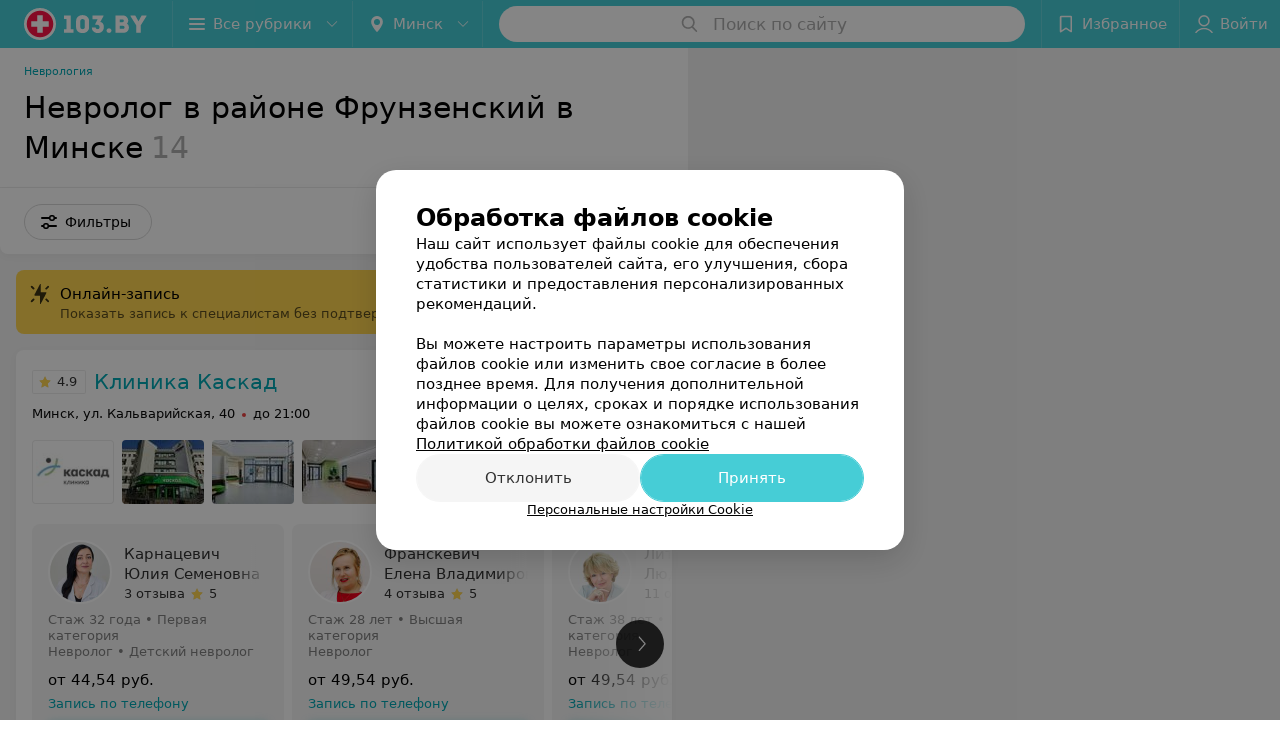

--- FILE ---
content_type: text/html; charset=utf-8
request_url: https://www.103.by/cat/medcentry/nevrologiya/minsk/frunzenskiy/
body_size: 12976
content:
<!DOCTYPE html><html lang="ru"><head><title id="title">Невролог в районе Фрунзенский в Минске – цены, отзывы, адреса</title><meta name="viewport" content="width=device-width, height=device-height, initial-scale=1.0, user-scalable=0, maximum-scale=1.0"><meta name="format-detection" content="telephone=no"><link rel="shortcut icon" href="https://static2.103.by/common/images/favicons/favicon.ico"><link rel="icon" sizes="16x16 32x32 64x64" href="https://static2.103.by/common/images/favicons/favicon.ico"><link rel="apple-touch-icon" sizes="120x120" href="https://static2.103.by/common/images/favicons/favicon-120.png"><link rel="icon" type="image/png" sizes="16x16" href="https://static2.103.by/common/images/favicons/favicon-16.png"><meta name="msapplication-TileImage" content="undefined"><meta name="msapplication-square70x70logo" content="https://static2.103.by/common/images/favicons/favicon-70.png"><meta name="msapplication-square150x150logo" content="https://static2.103.by/common/images/favicons/favicon-150.png"><meta name="msapplication-square310x310logo" content="https://static2.103.by/common/images/favicons/favicon-310.png"><meta name="theme-color" content="#46cdd6"><meta name="yandex-verification" content="7c3606777f416af1"><meta name="google-site-verification" content="pKGZLDrn9DCu6YoS9AB4JI8Koj3OePj5NBuCnfkGhfQ"><link rel="preload stylesheet" as="style" type="text/css" href="https://static2.103.by/catalog/css/bundle.ffcacd95f48e35041fef.css"><link rel="alternate" type="application/rss+xml" href="https://mag.103.by/news-rss-feed.xml"><link rel="canonical" href="https://www.103.by/cat/medcentry/nevrologiya/minsk/frunzenskiy/"><meta name="keywords" content="" id="keywords"><meta name="description" content="Невролог в районе Фрунзенский в Минске на 103.by. Адреса на карте города, цены, отзывы клиентов смотрите на нашем портале." id="description"><link rel="canonical" href="https://www.103.by/cat/medcentry/nevrologiya/minsk/frunzenskiy/"><script>window.yaContextCb = window.yaContextCb || []</script><script src="https://yandex.ru/ads/system/context.js" async></script></head><body itemscope itemtype="http://schema.org/WebPage"><script>function loadSVG() {
  loadSVG.i += 1;
  if (loadSVG.i > 5) return;
  var ajax = new XMLHttpRequest();
  ajax.overrideMimeType("image/svg+xml");
  ajax.open("GET", 'https://static2.103.by/common/svg/symbol/icons.I-3V9tEhhO.svg', true);
  ajax.onload = function (e) {
    var div = document.createElement("div");
    div.innerHTML = ajax.responseText;
    document.body.insertBefore(div, document.body.childNodes[0]);
  }
  ajax.onerror = function() {
    loadSVG();
  }
  ajax.send();
}
loadSVG.i = 0;
</script><script>loadSVG();</script><div class="Main" id="root"><div class="Page Page--hasBanner Page--newCatalogStyle"><script type="application/ld+json">{"@context":"https://schema.org","@type":"Organization","name":"103.by","legalName":"103.by","url":"https://www.103.by","address":{"@type":"PostalAddress","addressCountry":"Республика Беларусь","addressLocality":"г. Минск","streetAddress":"улица Толбухина, 2, пом. 16","postalCode":"220012"},"contactPoint":{"@type":"ContactPoint","contactType":"customer support","telephone":"+375 291212755","email":"help@103.by","hoursAvailable":"Пн-Чт 09:00-18:00"},"sameAs":["https://www.instagram.com/103_by/","https://t.me/portal_103by","https://www.facebook.com/m103by","https://vk.com/m103by","https://www.youtube.com/@103by_media"]}</script><script type="application/ld+json">{"@context":"https://schema.org","@type":"Place"}</script><div class="Banner"><div class="Banner__vertical"><span class="Spinner" aria-hidden="true"></span><svg aria-hidden="true" class="Icon Banner__close Icon--remove-sign Icon--huge"><use xlink:href="#icon-remove-sign"></use></svg></div></div><div class="Header__wrapper"><header class="Container Header"><a class="LogoLink" href="https://www.103.by" title="logo" aria-label="logo"><svg class="Logo Logo--header" title="logo"><use xlink:href="#icon-logo"></use></svg></a><div class="Header__leftPart"><div class="Header__categories"><div class="MenuItem Header__button MenuItem--withLeftIcon MenuItem--withRightIcon MenuItem--huge" role="button"><span class="MenuItem__text"><svg aria-hidden="true" class="Icon MenuItem__icon MenuItem__icon--left Icon--hamburger"><use xlink:href="#icon-hamburger"></use></svg><span>Все рубрики</span><svg aria-hidden="true" class="Icon MenuItem__icon MenuItem__icon--right Icon--menu-down"><use xlink:href="#icon-menu-down"></use></svg></span></div></div><div class="Header__cities"><div class="DropDown Header__dropDown DropDown--tick DropDown--huge" role="select"><svg aria-hidden="true" class="Icon Icon--city"><use xlink:href="#icon-city"></use></svg><svg class="Icon Icon--menu"><use xlink:href="#icon-menu-down"></use></svg><span title="Минск" class="DropDown__text u-ellipsis">Минск</span></div></div></div><div class="SearchContainer__wrapper"><div class="SearchContainer"><div class="Search Search--outModal"><form><div class="Search__placeholder"><span class="Search__iconWrapper"><svg aria-hidden="true" class="Icon Search__icon Icon--search"><use xlink:href="#icon-search"></use></svg></span><span class="Search__placeholder--text">Поиск по сайту</span></div><div class="Search__inputWrapper"><input type="text" id="search_open" value="" class="Search__input" disabled=""/></div></form></div><div class="SearchModal Overlay--animation"><div class="SearchContent__body"><div class="SearchContent"><div class="SearchResults"><ul class="SearchResults__items"></ul></div></div></div></div></div></div><div class="Header__rightPart"><div class="HeaderButton HeaderButton--search HeaderButton--withIcon"><span class="HeaderButton__item"><span class="HeaderButton__icon"><svg aria-hidden="true" class="Icon Icon--search-header Icon--massive"><use xlink:href="#icon-search-header"></use></svg></span><span class="HeaderButton__text"></span></span></div><div class="HeaderButton HeaderButton--favotites u-hidden-small-down HeaderButton--withIcon"><a href="https://www.103.by/profile/favorites/" class="HeaderButton__item"><span class="HeaderButton__icon"><svg aria-hidden="true" class="Icon Icon--favorites-header Icon--massive"><use xlink:href="#icon-favorites-header"></use></svg></span><span class="HeaderButton__text">Избранное</span></a></div><div class="DropDown UserBar UserBar__dropdown Header__dropDown  u-hidden-small-up DropDown--tick DropDown--huge" role="select"><svg aria-hidden="true" class="Icon Icon--user-header"><use xlink:href="#icon-user-header"></use></svg><svg class="Icon Icon--menu"><use xlink:href="#icon-menu-down"></use></svg><span title="Войти" class="DropDown__text u-ellipsis">Войти</span></div><div class="HeaderButton UserBar UserBar__button  u-hidden-small-down HeaderButton--withIcon"><a href="https://www.103.by/auth/login/" class="HeaderButton__item"><span class="HeaderButton__icon"><svg aria-hidden="true" class="Icon Icon--user-header Icon--massive"><use xlink:href="#icon-user-header"></use></svg></span><span class="HeaderButton__text">Войти</span></a></div></div></header></div><div class="Container CatalogNav__container"><ol class="Breadcrumbs CatalogNav__breadcrumbs" itemType="http://schema.org/BreadcrumbList" itemscope=""><li class="Breadcrumbs__item" itemProp="itemListElement" itemscope="" itemType="http://schema.org/ListItem"><a class="Breadcrumbs__text Link Link--shade--32 Link--colored Link--primary" href="/cat/medcentry/nevrologiya/" itemProp="item"><span itemProp="name">Неврология</span></a><meta itemProp="position" content="1"/></li></ol><div style="-webkit-flex:0 1 auto;-ms-flex:0 1 auto;flex:0 1 auto;-webkit-order:0;-ms-flex-order:0;order:0" class="flexContainer flexWrap--nowrap justifyContent--space-between alignItems--center alignContent--stretch flexDirection--row alignSelf--auto CatalogNav__header"><div class="CatalogNav__title"><h1 class="CatalogNav__heading u-paddingRight--2x">Невролог в районе Фрунзенский в Минске</h1><span class="CatalogNav__count u-grayLightest">14</span></div></div><div class="FastLinks--scrollContainer"></div></div><div class="FilterToolbarWrapper"><div class="FilterToolbarContainer"><div class="FilterToolbar"><div class="FilterToolbar__filters FilterToolbar--desktop"><div class="FilterToolbar__filterItem FilterToolbar__toggleMap"><button class="Button FilterToolbar__roundedButton Button--white Button--round"><svg aria-hidden="true" class="Icon Icon--location-marker"><use xlink:href="#icon-location-marker"></use></svg><span class="Button__text">Карта</span></button></div><div class="FilterToolbar__filterItem"><div class="MenuItem FilterToolbar__allFiltersButton  MenuItem--button MenuItem--withLeftIcon" role="button"><span class="MenuItem__text"><svg aria-hidden="true" class="Icon MenuItem__icon MenuItem__icon--left Icon--settings"><use xlink:href="#icon-settings"></use></svg>Фильтры</span></div></div></div></div></div></div><div class="FilterToolbar__filters-falsePanel"></div><div class=" Fab Fab--big Fab--white Fab--shadow FilterToolbar__allFiltersMap "><svg aria-hidden="true" class="Icon Icon--settings Icon--massive"><use xlink:href="#icon-settings"></use></svg></div><div class="flexContainer flexWrap--nowrap justifyContent--flex-start alignItems--flex-start alignContent--stretch flexDirection--row Content" id="Content"><main class="MainContent"><div class="OnlineBookingPanel"><div class="OnlineBookingPanel__iconWrapper"><svg aria-hidden="true" class="Icon Icon--zipper-spray"><use xlink:href="#icon-zipper-spray"></use></svg></div><div class="OnlineBookingPanel__text"><p class="OnlineBookingPanel__title">Онлайн-запись</p><div class="OnlineBookingPanel__description">Показать запись к специалистам без подтверждения по телефону</div></div><div><label class="ToggleSwitch__label OnlineBookingPanel__toggle"><span class="ToggleSwitch"><input type="checkbox" class="ToggleSwitch__input"/><span class="ToggleSwitch__slider"></span></span><span class="ToggleSwitch__text"></span></label></div></div><div><div class="MainContent__paper MainContent__placesWithStaff"><div class="PlaceListWrapper"><div class="PlaceList --isOnlyPage"><div class="PlaceList__itemWrapper--content"><div data-index="0"></div><div class="PlaceList__itemWrapper"><div class="Place PlaceWithStaff body-1 --rounded --extended"><a href="https://kaskad-med.103.by/rubric/nevrologiya/" target="_blank" class="Place__wholeLink"></a><div class="Place__header --right"><div class="Place__headerContent"><div class="Place__titleWrapper"><div class="Place__mainTitle"><a class="Place__rating" href="https://kaskad-med.103.by/rubric/nevrologiya/#reviews" target="_blank"><span class="StarRating StarRating--placeRating "><span class="StarRating__star"><svg aria-hidden="true" class="Icon Icon--gray Icon--star"><use xlink:href="#icon-star"></use></svg><span class="fill" style="width:98%"><svg aria-hidden="true" class="Icon Icon--yellow Icon--star"><use xlink:href="#icon-star"></use></svg></span></span><span>4.9</span></span></a><a class="Place__headerLink Place__title
                Link" href="https://kaskad-med.103.by/rubric/nevrologiya/" target="_blank" title="Клиника Каскад" data-text="Клиника Каскад">Клиника Каскад</a></div></div><div class="Panel Place__content Place__content--address"><div class="Place__content-inner"><div class="Place__meta"><span class="Place__address Place__contentSub Place__address--clickable Place__address--hasNotDistance Link"><span class="Place__addressText">Минск, ул. Кальварийская, 40</span></span><span class="Place__time Place__contentSub Place__time--clickable Link" title="Закрыто"><span class="Place__timeWrapper"><span class="TimeMarker Place__timeMarker h6"></span>до 21:00</span></span></div></div></div></div></div><div class="Place__contentWrapper"><div class="GalleryLinksWrap"><div class="GalleryLinks"><a class="GalleryLinks__item GalleryLinks__item--logo" href="https://kaskad-med.103.by/rubric/nevrologiya/" target="_blank"><img class="Image Image--loading GalleryLinks__itemImg" src="" srcSet="" data-src="https://ms1.103.by/images/970b33223f537ecc0abad11528898f9a/resize/w=88,h=80,q=80/place_logo/96/5b/ae/965bae8723c4628773ad8438a59d990b.jpg" data-srcset="https://ms1.103.by/images/cff44c909573f0420dbc055541f1ad78/resize/w=176,h=160,q=34/place_logo/96/5b/ae/965bae8723c4628773ad8438a59d990b.jpg 2x" width="88" height="auto"/></a><a class="GalleryLinks__item" href="https://kaskad-med.103.by/rubric/nevrologiya/" target="_blank"><img class="Image Image--loading GalleryLinks__itemImg" src="" srcSet="" data-src="https://ms1.103.by/images/8bcceb2c4b80f6041ed8b59587a86ac8/thumb/w=88,h=64,q=80/catalog_place_photo_default/64/d7/9d/64d79d4e812565beb405fcf12648a9dc.jpg" data-srcset="https://ms1.103.by/images/11dab4afd7cf443e2d81025db3255175/thumb/w=176,h=128,q=34/catalog_place_photo_default/64/d7/9d/64d79d4e812565beb405fcf12648a9dc.jpg 2x" width="88" height="64"/></a><a class="GalleryLinks__item" href="https://kaskad-med.103.by/rubric/nevrologiya/" target="_blank"><img class="Image Image--loading GalleryLinks__itemImg" src="" srcSet="" data-src="https://ms1.103.by/images/8bcceb2c4b80f6041ed8b59587a86ac8/thumb/point=middle-center,w=88,h=64,q=80/place_gallery_photo/64/77/b8/6477b86793d85602d23e1113ccc97da4.jpg" data-srcset="https://ms1.103.by/images/11dab4afd7cf443e2d81025db3255175/thumb/point=middle-center,w=176,h=128,q=34/place_gallery_photo/64/77/b8/6477b86793d85602d23e1113ccc97da4.jpg 2x" width="88" height="64"/></a><a class="GalleryLinks__item" href="https://kaskad-med.103.by/rubric/nevrologiya/" target="_blank"><img class="Image Image--loading GalleryLinks__itemImg" src="" srcSet="" data-src="https://ms1.103.by/images/8bcceb2c4b80f6041ed8b59587a86ac8/thumb/point=middle-center,w=88,h=64,q=80/place_gallery_photo/01/4c/44/014c44b7e9cd1e5de68665742f7661a8.jpg" data-srcset="https://ms1.103.by/images/11dab4afd7cf443e2d81025db3255175/thumb/point=middle-center,w=176,h=128,q=34/place_gallery_photo/01/4c/44/014c44b7e9cd1e5de68665742f7661a8.jpg 2x" width="88" height="64"/></a><a class="GalleryLinks__item" href="https://kaskad-med.103.by/rubric/nevrologiya/" target="_blank"><img class="Image Image--loading GalleryLinks__itemImg" src="" srcSet="" data-src="https://ms1.103.by/images/8bcceb2c4b80f6041ed8b59587a86ac8/thumb/point=middle-center,w=88,h=64,q=80/place_gallery_photo/56/3e/ab/563eabea5831235243e6e1c9cbbf7e54.jpg" data-srcset="https://ms1.103.by/images/11dab4afd7cf443e2d81025db3255175/thumb/point=middle-center,w=176,h=128,q=34/place_gallery_photo/56/3e/ab/563eabea5831235243e6e1c9cbbf7e54.jpg 2x" width="88" height="64"/></a><a class="GalleryLinks__item" href="https://kaskad-med.103.by/rubric/nevrologiya/" target="_blank"><img class="Image Image--loading GalleryLinks__itemImg" src="" srcSet="" data-src="https://ms1.103.by/images/8bcceb2c4b80f6041ed8b59587a86ac8/thumb/point=middle-center,w=88,h=64,q=80/place_gallery_photo/e9/72/cc/e972cc67da2cfab4b2d8d61f4e56f75d.jpg" data-srcset="https://ms1.103.by/images/11dab4afd7cf443e2d81025db3255175/thumb/point=middle-center,w=176,h=128,q=34/place_gallery_photo/e9/72/cc/e972cc67da2cfab4b2d8d61f4e56f75d.jpg 2x" width="88" height="64"/></a><a class="GalleryLinks__item" href="https://kaskad-med.103.by/rubric/nevrologiya/" target="_blank"><img class="Image Image--loading GalleryLinks__itemImg" src="" srcSet="" data-src="https://ms1.103.by/images/8bcceb2c4b80f6041ed8b59587a86ac8/thumb/point=middle-center,w=88,h=64,q=80/place_gallery_photo/da/53/cd/da53cd53a84742648065053cd7aedd7c.jpg" data-srcset="https://ms1.103.by/images/11dab4afd7cf443e2d81025db3255175/thumb/point=middle-center,w=176,h=128,q=34/place_gallery_photo/da/53/cd/da53cd53a84742648065053cd7aedd7c.jpg 2x" width="88" height="64"/></a></div></div><div class="Panel PlaceStaff__content"><div class="PlaceStaff"><div class="PlaceStaff__listWrapper"><div class="PlaceStaff__list"><div class="StaffItem__itemWrapper"><a class="StaffItem__link" title="Карнацевич Юлия Семеновна" href="https://www.103.by/spec/3737-karnacevic/?placeId=10292913" target="_self"></a><div class="StaffItem__item"><div class="StaffItem__staffInfo"><div class="StaffItem__imgWrap"><div class="StaffItem__img"><svg aria-hidden="true" class="Icon Icon--emptyStaff"><use xlink:href="#icon-emptyStaff"></use></svg><img class="Image Image--loading" src="" srcSet="" data-src="https://ms1.103.by/images/9d7c5be11738f5edfae22dfd3956d1a8/thumb/point=top-center,w=128,h=128,q=80,watermark=false/catalog_staff_photo/1d/22/f2/1d22f262caea41c15dddc88726f7d2fa.jpg" data-srcset="https://ms1.103.by/images/ffe7a5f3ef6b114b2823bda8cc2e7d8d/thumb/point=top-center,w=256,h=256,q=34,watermark=false/catalog_staff_photo/1d/22/f2/1d22f262caea41c15dddc88726f7d2fa.jpg 2x"/></div><div class="StaffItem__contentWrap"><p class="StaffItem__title">Карнацевич</p><p class="StaffItem__title">Юлия Семеновна</p><div class="StaffItem__otherInfoWrap"><a class="StaffItem__reviews Link " href="https://www.103.by/spec/3737-karnacevic/?placeId=10292913#reviews" target="_self">3 отзыва</a><span class="StarRating StaffItem__ratingValue "><span class="StarRating__star"><svg aria-hidden="true" class="Icon Icon--gray Icon--star"><use xlink:href="#icon-star"></use></svg><span class="fill" style="width:100%"><svg aria-hidden="true" class="Icon Icon--yellow Icon--star"><use xlink:href="#icon-star"></use></svg></span></span><span>5</span></span></div></div></div><p class="StaffItem__specialties">Стаж 32 года<!-- --> • <!-- -->Первая категория</p><p class="StaffItem__specialties">Невролог • Детский невролог</p></div><div class="StaffItem__footer"><div class="StaffItem__price"><div class="StaffItem__priceText">от 44,54 руб.</div></div><div class="IntegrationSlots__wrapper --loading "><svg aria-hidden="true" class="Icon SpinnerThreePoints Icon--three-point-progress"><use xlink:href="#icon-three-point-progress"></use></svg></div></div></div></div><div class="StaffItem__itemWrapper"><a class="StaffItem__link" title="Франскевич Елена Владимировна" href="https://www.103.by/spec/13237-franskevich/?placeId=10292913" target="_self"></a><div class="StaffItem__item"><div class="StaffItem__staffInfo"><div class="StaffItem__imgWrap"><div class="StaffItem__img"><svg aria-hidden="true" class="Icon Icon--emptyStaff"><use xlink:href="#icon-emptyStaff"></use></svg><img class="Image Image--loading" src="" srcSet="" data-src="https://ms1.103.by/images/9d7c5be11738f5edfae22dfd3956d1a8/thumb/point=top-center,w=128,h=128,q=80,watermark=false/catalog_staff_photo/ef/c0/81/efc0812073103c8d5e5a3a98c15d364b.jpg" data-srcset="https://ms1.103.by/images/ffe7a5f3ef6b114b2823bda8cc2e7d8d/thumb/point=top-center,w=256,h=256,q=34,watermark=false/catalog_staff_photo/ef/c0/81/efc0812073103c8d5e5a3a98c15d364b.jpg 2x"/></div><div class="StaffItem__contentWrap"><p class="StaffItem__title">Франскевич</p><p class="StaffItem__title">Елена Владимировна</p><div class="StaffItem__otherInfoWrap"><a class="StaffItem__reviews Link " href="https://www.103.by/spec/13237-franskevich/?placeId=10292913#reviews" target="_self">4 отзыва</a><span class="StarRating StaffItem__ratingValue "><span class="StarRating__star"><svg aria-hidden="true" class="Icon Icon--gray Icon--star"><use xlink:href="#icon-star"></use></svg><span class="fill" style="width:100%"><svg aria-hidden="true" class="Icon Icon--yellow Icon--star"><use xlink:href="#icon-star"></use></svg></span></span><span>5</span></span></div></div></div><p class="StaffItem__specialties">Стаж 28 лет<!-- --> • <!-- -->Высшая категория</p><p class="StaffItem__specialties">Невролог</p></div><div class="StaffItem__footer"><div class="StaffItem__price"><div class="StaffItem__priceText">от 49,54 руб.</div></div><div class="IntegrationSlots__wrapper --loading "><svg aria-hidden="true" class="Icon SpinnerThreePoints Icon--three-point-progress"><use xlink:href="#icon-three-point-progress"></use></svg></div></div></div></div><div class="StaffItem__itemWrapper"><a class="StaffItem__link" title="Литвиненко Людмила Анатольевна" href="https://www.103.by/spec/334-litvinenko/?placeId=10292913" target="_self"></a><div class="StaffItem__item"><div class="StaffItem__staffInfo"><div class="StaffItem__imgWrap"><div class="StaffItem__img"><svg aria-hidden="true" class="Icon Icon--emptyStaff"><use xlink:href="#icon-emptyStaff"></use></svg><img class="Image Image--loading" src="" srcSet="" data-src="https://ms1.103.by/images/9d7c5be11738f5edfae22dfd3956d1a8/thumb/point=top-center,w=128,h=128,q=80,watermark=false/catalog_staff_photo/f9/7c/98/f97c980cf376e2f6d236cea3e7bedda1.jpg" data-srcset="https://ms1.103.by/images/ffe7a5f3ef6b114b2823bda8cc2e7d8d/thumb/point=top-center,w=256,h=256,q=34,watermark=false/catalog_staff_photo/f9/7c/98/f97c980cf376e2f6d236cea3e7bedda1.jpg 2x"/></div><div class="StaffItem__contentWrap"><p class="StaffItem__title">Литвиненко</p><p class="StaffItem__title">Людмила Анатольевна</p><div class="StaffItem__otherInfoWrap"><a class="StaffItem__reviews Link " href="https://www.103.by/spec/334-litvinenko/?placeId=10292913#reviews" target="_self">11 отзывов</a><span class="StarRating StaffItem__ratingValue "><span class="StarRating__star"><svg aria-hidden="true" class="Icon Icon--gray Icon--star"><use xlink:href="#icon-star"></use></svg><span class="fill" style="width:92%"><svg aria-hidden="true" class="Icon Icon--yellow Icon--star"><use xlink:href="#icon-star"></use></svg></span></span><span>4.6</span></span></div></div></div><p class="StaffItem__specialties">Стаж 38 лет<!-- --> • <!-- -->Высшая категория</p><p class="StaffItem__specialties">Невролог</p></div><div class="StaffItem__footer"><div class="StaffItem__price"><div class="StaffItem__priceText">от 49,54 руб.</div></div><div class="IntegrationSlots__wrapper --loading "><svg aria-hidden="true" class="Icon SpinnerThreePoints Icon--three-point-progress"><use xlink:href="#icon-three-point-progress"></use></svg></div></div></div></div><div class="StaffItem__itemWrapper"><a class="StaffItem__link" title="Колтунова Татьяна Вячеславовна" href="https://www.103.by/spec/3513-koltunova/?placeId=10292913" target="_self"></a><div class="StaffItem__item"><div class="StaffItem__staffInfo"><div class="StaffItem__imgWrap"><div class="StaffItem__img"><svg aria-hidden="true" class="Icon Icon--emptyStaff"><use xlink:href="#icon-emptyStaff"></use></svg><img class="Image Image--loading" src="" srcSet="" data-src="https://ms1.103.by/images/9d7c5be11738f5edfae22dfd3956d1a8/thumb/point=top-center,w=128,h=128,q=80,watermark=false/catalog_staff_photo/11/e5/38/11e53897eafe52a57f6bc7606da9361e.jpg" data-srcset="https://ms1.103.by/images/ffe7a5f3ef6b114b2823bda8cc2e7d8d/thumb/point=top-center,w=256,h=256,q=34,watermark=false/catalog_staff_photo/11/e5/38/11e53897eafe52a57f6bc7606da9361e.jpg 2x"/></div><div class="StaffItem__contentWrap"><p class="StaffItem__title">Колтунова</p><p class="StaffItem__title">Татьяна Вячеславовна</p><div class="StaffItem__otherInfoWrap"><a class="StaffItem__reviews Link " href="https://www.103.by/spec/3513-koltunova/?placeId=10292913#reviews" target="_self">4 отзыва</a><span class="StarRating StaffItem__ratingValue "><span class="StarRating__star"><svg aria-hidden="true" class="Icon Icon--gray Icon--star"><use xlink:href="#icon-star"></use></svg><span class="fill" style="width:100%"><svg aria-hidden="true" class="Icon Icon--yellow Icon--star"><use xlink:href="#icon-star"></use></svg></span></span><span>5</span></span></div></div></div><p class="StaffItem__specialties">Стаж 31 год<!-- --> • <!-- -->Высшая категория</p><p class="StaffItem__specialties">Невролог</p></div><div class="StaffItem__footer"><div class="StaffItem__price"><div class="StaffItem__priceText">от 49,54 руб.</div></div><div class="IntegrationSlots__wrapper --loading "><svg aria-hidden="true" class="Icon SpinnerThreePoints Icon--three-point-progress"><use xlink:href="#icon-three-point-progress"></use></svg></div></div></div></div><div class="StaffItem__itemWrapper"><a class="StaffItem__link" title="Короткий Антон Антонович" href="https://www.103.by/spec/8240-korotkij/?placeId=10292913" target="_self"></a><div class="StaffItem__item"><div class="StaffItem__staffInfo"><div class="StaffItem__imgWrap"><div class="StaffItem__img"><svg aria-hidden="true" class="Icon Icon--emptyStaff"><use xlink:href="#icon-emptyStaff"></use></svg><img class="Image Image--loading" src="" srcSet="" data-src="https://ms1.103.by/images/9d7c5be11738f5edfae22dfd3956d1a8/thumb/point=top-center,w=128,h=128,q=80,watermark=false/catalog_staff_photo/d2/3d/f9/d23df9cf0fc00b0577433b1269373e65.jpg" data-srcset="https://ms1.103.by/images/ffe7a5f3ef6b114b2823bda8cc2e7d8d/thumb/point=top-center,w=256,h=256,q=34,watermark=false/catalog_staff_photo/d2/3d/f9/d23df9cf0fc00b0577433b1269373e65.jpg 2x"/></div><div class="StaffItem__contentWrap"><p class="StaffItem__title">Короткий</p><p class="StaffItem__title">Антон Антонович</p><div class="StaffItem__otherInfoWrap"><a class="StaffItem__reviews Link " href="https://www.103.by/spec/8240-korotkij/?placeId=10292913#reviews" target="_self">8 отзывов</a><span class="StarRating StaffItem__ratingValue "><span class="StarRating__star"><svg aria-hidden="true" class="Icon Icon--gray Icon--star"><use xlink:href="#icon-star"></use></svg><span class="fill" style="width:100%"><svg aria-hidden="true" class="Icon Icon--yellow Icon--star"><use xlink:href="#icon-star"></use></svg></span></span><span>5</span></span></div></div></div><p class="StaffItem__specialties">Стаж 13 лет<!-- --> • <!-- -->Первая категория</p><p class="StaffItem__specialties">Невролог</p></div><div class="StaffItem__footer"><div class="StaffItem__price"><div class="StaffItem__priceText">от 44,54 руб.</div></div><div class="IntegrationSlots__wrapper --loading "><svg aria-hidden="true" class="Icon SpinnerThreePoints Icon--three-point-progress"><use xlink:href="#icon-three-point-progress"></use></svg></div></div></div></div></div></div><div class="PlaceStaff__control PlaceStaff__control--prev "><button class="Fab Fab--huge Fab--black"><svg aria-hidden="true" class="Icon Icon--swipe-gallery-arrow"><use xlink:href="#icon-swipe-gallery-arrow"></use></svg></button></div><div class="PlaceStaff__control PlaceStaff__control--next "><button class="Fab Fab--huge Fab--black"><svg aria-hidden="true" class="Icon Icon--swipe-gallery-arrow"><use xlink:href="#icon-swipe-gallery-arrow"></use></svg></button></div></div></div><div class="Place__buttons"><div class="Place__buttonsList"><a class="Button Place__showContacts Button--big Button--primary Button--rounded" role="button" initiator="Листинг специалистов" target="CatalogButton"><span class="Button__iconWrapper"><svg aria-hidden="true" class="Icon Icon--earphone"><use xlink:href="#icon-earphone"></use></svg></span></a><button class="Button PlaceButton__booking Button--big Button--yellow Button--shadow Button--rounded" title="Записаться онлайн" dataTypeAnalytics="place" initiator="Листинг специалистов" target="CatalogButton"><svg aria-hidden="true" class="Icon Icon--zipper-spray"><use xlink:href="#icon-zipper-spray"></use></svg><span class="Button__text">Записаться онлайн</span></button><a class="Button Button--big Button--rounded" href="https://kaskad-med.103.by#reviews" target="CatalogButton" rel="nofollow noopener" initiator="Листинг специалистов"><span class="Button__text">Отзывы<sup class="Button__sup">402</sup></span></a><a class="Button Button--big Button--rounded" href="https://kaskad-med.103.by/pricing/#content" title="Все цены" target="CatalogButton" rel="nofollow noopener" initiator="Листинг специалистов"><span class="Button__text">Все цены</span></a></div></div></div></div></div></div><div class="PlaceList__itemWrapper--content"><div data-index="1"></div><div class="PlaceList__itemWrapper"><div class="Place PlaceWithStaff body-1 --rounded --extended"><a href="https://sport-science.103.by/rubric/nevrologiya/" target="_blank" class="Place__wholeLink"></a><div class="Place__header --right"><div class="Place__headerContent"><div class="Place__titleWrapper"><div class="Place__mainTitle"><a class="Place__rating" href="https://sport-science.103.by/rubric/nevrologiya/#reviews" target="_blank"><span class="StarRating StarRating--placeRating "><span class="StarRating__star"><svg aria-hidden="true" class="Icon Icon--gray Icon--star"><use xlink:href="#icon-star"></use></svg><span class="fill" style="width:100%"><svg aria-hidden="true" class="Icon Icon--yellow Icon--star"><use xlink:href="#icon-star"></use></svg></span></span><span>5.0</span></span></a><a class="Place__headerLink Place__title
                Link" href="https://sport-science.103.by/rubric/nevrologiya/" target="_blank" title="Sport Science" data-text="Sport Science">Sport Science</a></div></div><div class="Panel Place__content Place__content--address"><div class="Place__content-inner"><div class="Place__meta"><span class="Place__address Place__contentSub Place__address--clickable Place__address--hasNotDistance Link"><span class="Place__addressText">Минск, ул. Гусовского, 20А</span></span><span class="Place__time Place__contentSub Place__time--clickable Link" title="Закрыто"><span class="Place__timeWrapper"><span class="TimeMarker Place__timeMarker h6"></span>до 22:00</span></span></div></div></div></div></div><div class="Place__contentWrapper"><div class="GalleryLinksWrap"><div class="GalleryLinks"><a class="GalleryLinks__item GalleryLinks__item--logo" href="https://sport-science.103.by/rubric/nevrologiya/" target="_blank"><img class="Image Image--loading GalleryLinks__itemImg" src="" srcSet="" data-src="https://ms1.103.by/images/970b33223f537ecc0abad11528898f9a/resize/w=88,h=80,q=80/place_logo/f2/c9/bc/f2c9bc2611749a71a5abac2f0aaa4b02.jpg" data-srcset="https://ms1.103.by/images/cff44c909573f0420dbc055541f1ad78/resize/w=176,h=160,q=34/place_logo/f2/c9/bc/f2c9bc2611749a71a5abac2f0aaa4b02.jpg 2x" width="88" height="auto"/></a><a class="GalleryLinks__item" href="https://sport-science.103.by/rubric/nevrologiya/" target="_blank"><img class="Image Image--loading GalleryLinks__itemImg" src="" srcSet="" data-src="https://ms1.103.by/images/8bcceb2c4b80f6041ed8b59587a86ac8/thumb/w=88,h=64,q=80/catalog_place_photo_default/3a/94/1e/3a941ebb5eb2622848dd23f941e70d67.jpg" data-srcset="https://ms1.103.by/images/11dab4afd7cf443e2d81025db3255175/thumb/w=176,h=128,q=34/catalog_place_photo_default/3a/94/1e/3a941ebb5eb2622848dd23f941e70d67.jpg 2x" width="88" height="64"/></a><a class="GalleryLinks__item" href="https://sport-science.103.by/rubric/nevrologiya/" target="_blank"><img class="Image Image--loading GalleryLinks__itemImg" src="" srcSet="" data-src="https://ms1.103.by/images/8bcceb2c4b80f6041ed8b59587a86ac8/thumb/point=middle-center,w=88,h=64,q=80/place_gallery_photo/51/ef/74/51ef7406aa8baf885bc5398027521703.jpg" data-srcset="https://ms1.103.by/images/11dab4afd7cf443e2d81025db3255175/thumb/point=middle-center,w=176,h=128,q=34/place_gallery_photo/51/ef/74/51ef7406aa8baf885bc5398027521703.jpg 2x" width="88" height="64"/></a><a class="GalleryLinks__item" href="https://sport-science.103.by/rubric/nevrologiya/" target="_blank"><img class="Image Image--loading GalleryLinks__itemImg" src="" srcSet="" data-src="https://ms1.103.by/images/8bcceb2c4b80f6041ed8b59587a86ac8/thumb/point=middle-center,w=88,h=64,q=80/place_gallery_photo/d1/81/f2/d181f2b43af845446324f0ca5643a2bd.jpg" data-srcset="https://ms1.103.by/images/11dab4afd7cf443e2d81025db3255175/thumb/point=middle-center,w=176,h=128,q=34/place_gallery_photo/d1/81/f2/d181f2b43af845446324f0ca5643a2bd.jpg 2x" width="88" height="64"/></a><a class="GalleryLinks__item" href="https://sport-science.103.by/rubric/nevrologiya/" target="_blank"><img class="Image Image--loading GalleryLinks__itemImg" src="" srcSet="" data-src="https://ms1.103.by/images/8bcceb2c4b80f6041ed8b59587a86ac8/thumb/point=middle-center,w=88,h=64,q=80/place_gallery_photo/e6/d9/63/e6d9637c6030d778f95a971d54fe496f.jpg" data-srcset="https://ms1.103.by/images/11dab4afd7cf443e2d81025db3255175/thumb/point=middle-center,w=176,h=128,q=34/place_gallery_photo/e6/d9/63/e6d9637c6030d778f95a971d54fe496f.jpg 2x" width="88" height="64"/></a><a class="GalleryLinks__item" href="https://sport-science.103.by/rubric/nevrologiya/" target="_blank"><img class="Image Image--loading GalleryLinks__itemImg" src="" srcSet="" data-src="https://ms1.103.by/images/8bcceb2c4b80f6041ed8b59587a86ac8/thumb/point=middle-center,w=88,h=64,q=80/place_gallery_photo/20/5a/66/205a66bb32fa3afe25e2f46a1ae03897.jpg" data-srcset="https://ms1.103.by/images/11dab4afd7cf443e2d81025db3255175/thumb/point=middle-center,w=176,h=128,q=34/place_gallery_photo/20/5a/66/205a66bb32fa3afe25e2f46a1ae03897.jpg 2x" width="88" height="64"/></a><a class="GalleryLinks__item" href="https://sport-science.103.by/rubric/nevrologiya/" target="_blank"><img class="Image Image--loading GalleryLinks__itemImg" src="" srcSet="" data-src="https://ms1.103.by/images/8bcceb2c4b80f6041ed8b59587a86ac8/thumb/point=middle-center,w=88,h=64,q=80/place_gallery_photo/24/90/7b/24907b498d00feb92b699c107ee979c8.jpg" data-srcset="https://ms1.103.by/images/11dab4afd7cf443e2d81025db3255175/thumb/point=middle-center,w=176,h=128,q=34/place_gallery_photo/24/90/7b/24907b498d00feb92b699c107ee979c8.jpg 2x" width="88" height="64"/></a></div></div><div class="Panel PlaceStaff__content PlaceStaff__one"><div class="PlaceStaff"><div class="PlaceStaff__listWrapper"><div class="PlaceStaff__list"><div class="StaffItem__itemWrapper"><a class="StaffItem__link" title="Скибская Ольга Анатольевна" href="https://www.103.by/spec/15706-skibskaya/?placeId=10294237" target="_self"></a><div class="StaffItem__item"><div class="StaffItem__staffInfo"><div class="StaffItem__imgWrap"><div class="StaffItem__img"><svg aria-hidden="true" class="Icon Icon--emptyStaff"><use xlink:href="#icon-emptyStaff"></use></svg><img class="Image Image--loading" src="" srcSet="" data-src="https://ms1.103.by/images/9d7c5be11738f5edfae22dfd3956d1a8/thumb/point=middle-center,w=128,h=128,q=80,watermark=false/catalog_staff_photo/f4/c3/74/f4c37444e67e172e5ca503ecd62724cb.jpg" data-srcset="https://ms1.103.by/images/ffe7a5f3ef6b114b2823bda8cc2e7d8d/thumb/point=middle-center,w=256,h=256,q=34,watermark=false/catalog_staff_photo/f4/c3/74/f4c37444e67e172e5ca503ecd62724cb.jpg 2x"/></div><div class="StaffItem__contentWrap"><p class="StaffItem__title">Скибская</p><p class="StaffItem__title">Ольга Анатольевна</p><div class="StaffItem__otherInfoWrap"><a class="StaffItem__reviews Link " href="https://www.103.by/spec/15706-skibskaya/?placeId=10294237#reviews" target="_self">2 отзыва</a><span class="StarRating StaffItem__ratingValue "><span class="StarRating__star"><svg aria-hidden="true" class="Icon Icon--gray Icon--star"><use xlink:href="#icon-star"></use></svg><span class="fill" style="width:100%"><svg aria-hidden="true" class="Icon Icon--yellow Icon--star"><use xlink:href="#icon-star"></use></svg></span></span><span>5</span></span></div></div></div><p class="StaffItem__specialties">Стаж 8 лет<!-- --> • <!-- -->Первая категория</p><p class="StaffItem__specialties">Невролог</p></div><div class="StaffItem__footer"><div class="StaffItem__price"><div class="StaffItem__priceText"></div></div><div class="IntegrationSlots__wrapper --loading "><svg aria-hidden="true" class="Icon SpinnerThreePoints Icon--three-point-progress"><use xlink:href="#icon-three-point-progress"></use></svg></div></div></div></div></div></div><div class="PlaceStaff__control PlaceStaff__control--prev "><button class="Fab Fab--huge Fab--black"><svg aria-hidden="true" class="Icon Icon--swipe-gallery-arrow"><use xlink:href="#icon-swipe-gallery-arrow"></use></svg></button></div><div class="PlaceStaff__control PlaceStaff__control--next "><button class="Fab Fab--huge Fab--black"><svg aria-hidden="true" class="Icon Icon--swipe-gallery-arrow"><use xlink:href="#icon-swipe-gallery-arrow"></use></svg></button></div></div></div><div class="Place__buttons"><div class="Place__buttonsList"><a class="Button Place__showContacts Button--big Button--primary Button--rounded" role="button" initiator="Листинг специалистов" target="CatalogButton"><span class="Button__iconWrapper"><svg aria-hidden="true" class="Icon Icon--earphone"><use xlink:href="#icon-earphone"></use></svg></span></a><button class="Button PlaceButton__booking Button--big Button--yellow Button--shadow Button--rounded" title="Записаться онлайн" dataTypeAnalytics="place" initiator="Листинг специалистов" target="CatalogButton"><svg aria-hidden="true" class="Icon Icon--zipper-spray Icon--massive"><use xlink:href="#icon-zipper-spray"></use></svg><span class="Button__text">Записаться онлайн</span></button><button class="Button Button--big Button--yellow Button--shadow Button--rounded" title="Задать вопрос" target="CatalogButton" rel="nofollow noopener" initiator="Листинг специалистов"><span class="Button__text">Задать вопрос</span></button><a class="Button Button--big Button--rounded" href="https://sport-science.103.by#reviews" target="CatalogButton" rel="nofollow noopener" initiator="Листинг специалистов"><span class="Button__text">Отзывы<sup class="Button__sup">1478</sup></span></a><a class="Button Button--big Button--rounded" href="https://sport-science.103.by/pricing/#content" title="Все цены" target="CatalogButton" rel="nofollow noopener" initiator="Листинг специалистов"><span class="Button__text">Все цены</span></a></div></div></div></div></div></div><div class="PlaceList__itemWrapper--content"><div data-index="2"></div><div class="PlaceList__itemWrapper"><div class="Place PlaceWithStaff body-1 --rounded --compact"><a href="https://viamed.103.by/rubric/nevrologiya/" target="_blank" class="Place__wholeLink"></a><div class="Place__header Place__header--hasImage --right"><div class="Place__headerContent"><div class="Place__wrapperHeaderImage"><img class="Image Image--loading Place__headerImg" src="" srcSet="" data-src="https://ms1.103.by/images/442e42af1e9be8cb72ccff94c2f14974/resize/w=86,h=56,q=80/catalog_place_photo_default/30/04/89/3004897176fb43e8f25c46ece21b5403.jpg" data-srcset="https://ms1.103.by/images/660fe3e6fc406df9bae9f8efecc8f6ab/resize/w=172,h=112,q=34/catalog_place_photo_default/30/04/89/3004897176fb43e8f25c46ece21b5403.jpg 2x"/></div><div class="Place__titleWrapper"><div class="Place__mainTitle"><a class="Place__rating" href="https://viamed.103.by/rubric/nevrologiya/#reviews" target="_blank"><span class="StarRating StarRating--placeRating "><span class="StarRating__star"><svg aria-hidden="true" class="Icon Icon--gray Icon--star"><use xlink:href="#icon-star"></use></svg><span class="fill" style="width:98%"><svg aria-hidden="true" class="Icon Icon--yellow Icon--star"><use xlink:href="#icon-star"></use></svg></span></span><span>4.9</span></span></a><a class="Place__headerLink Place__title
                Link" href="https://viamed.103.by/rubric/nevrologiya/" target="_blank" title="Виамед" data-text="Виамед">Виамед</a></div></div><div class="Panel Place__content Place__content--address"><div class="Place__content-inner"><div class="Place__meta"><span class="Place__address Place__contentSub Place__address--clickable Place__address--hasNotDistance Link"><span class="Place__addressText">Минск, ул. Бурдейного, 6В</span></span><span class="Place__time Place__contentSub Place__time--clickable Link" title="Закрыто"><span class="Place__timeWrapper"><span class="TimeMarker Place__timeMarker h6"></span>до 22:00</span></span></div></div></div></div></div><div class="Place__contentWrapper"><div><div class="Place__review"><div class="Place__reviewMsg"><span class="Place__reviewLabel">Отзыв<!-- -->.</span> <!-- -->Хочу выразить огромную благодарность медицинскому центру Виамед. Особенно огромное спасибо неврологу Байда Алле Григорьевне за ее профессионализм и знание своего дела. Мучился с болью в шейном отделе 1,5 месяца(((, «побывал» у троих неврологов не один не поставил даже правильный диагноз, а из лечения только ГОРУ обезболивающих таблеткок по рецепту, и столько же непонятных уколов. Хочу сказать что ни одного укола я не делал, вместо них по совету знакомых записался к Алле Григорьевне, отдельное спасибо Татьяне на ресепшен за помощь!!! Во время консультации Алла Григорьевна поставила ПРАВИЛЬНЫЙ ДИАГНОЗ ( воспаление трапециевидной мышцы). Посоветовала сделать блокаду в мышцу, на которую я сразу согласился и сделать несколько сеансов RF терапии.После блокады боль намного уменьшилась!!! После первой терапии значительного улучшения если честно не почувствовал, а вот после второй сам не заметил как боль ушла. Третьей закрепил и чувствую себя великолепно впервые за 1,5 месяца мучений. Денис.<!-- --> <div class="Place__reviewWholeMask"></div></div><span class="Place__reviewToggle Link"><span>Еще</span></span></div></div><div class="Place__buttons"><div class="Place__buttonsList"><a class="Button Place__showContacts Button--big Button--primary Button--rounded" role="button" initiator="Листинг специалистов" target="CatalogButton"><span class="Button__iconWrapper"><svg aria-hidden="true" class="Icon Icon--earphone"><use xlink:href="#icon-earphone"></use></svg></span></a><a class="Button Button--big Button--rounded" href="https://viamed.103.by#reviews" target="CatalogButton" rel="nofollow noopener" initiator="Листинг специалистов"><span class="Button__text">Отзывы<sup class="Button__sup">81</sup></span></a></div></div></div></div></div></div><div></div><div class="PlaceList__itemWrapper--content"><div data-index="3"></div><div class="PlaceList__itemWrapper"><div class="Place PlaceWithStaff body-1 --rounded --compact"><a href="https://20gdp.103.by/rubric/nevrologiya/" target="_blank" class="Place__wholeLink"></a><div class="Place__header Place__header--hasImage --right"><div class="Place__headerContent"><div class="Place__wrapperHeaderImage"><img class="Image Image--loading Place__headerImg" src="" srcSet="" data-src="https://ms1.103.by/images/442e42af1e9be8cb72ccff94c2f14974/resize/w=86,h=56,q=80/catalog_place_photo_default/ed/96/4b/ed964b632ace63ff4ea7dc3206ac5031.jpg" data-srcset="https://ms1.103.by/images/660fe3e6fc406df9bae9f8efecc8f6ab/resize/w=172,h=112,q=34/catalog_place_photo_default/ed/96/4b/ed964b632ace63ff4ea7dc3206ac5031.jpg 2x"/></div><div class="Place__titleWrapper"><div class="Place__mainTitle"><a class="Place__rating" href="https://20gdp.103.by/rubric/nevrologiya/#reviews" target="_blank"><span class="StarRating StarRating--placeRating "><span class="StarRating__star"><svg aria-hidden="true" class="Icon Icon--gray Icon--star"><use xlink:href="#icon-star"></use></svg><span class="fill" style="width:60%"><svg aria-hidden="true" class="Icon Icon--yellow Icon--star"><use xlink:href="#icon-star"></use></svg></span></span><span>3.0</span></span></a><a class="Place__headerLink Place__title
                Link" href="https://20gdp.103.by/rubric/nevrologiya/" target="_blank" title="20-я городская детская поликлиника" data-text="20-я городская детская поликлиника">20-я городская детская поликлиника</a></div></div><div class="Panel Place__content Place__content--address"><div class="Place__content-inner"><div class="Place__meta"><span class="Place__address Place__contentSub Place__address--clickable Place__address--hasNotDistance Link"><span class="Place__addressText">Минск, ул. Ольшевского, 29/2</span></span><span class="Place__time Place__contentSub Place__time--clickable Link" title="Закрыто"><span class="Place__timeWrapper"><span class="TimeMarker Place__timeMarker h6"></span>до 20:00</span></span></div></div></div></div></div><div class="Place__contentWrapper"><div><div class="Place__review"><div class="Place__reviewMsg"><span class="Place__reviewLabel">Отзыв<!-- -->.</span> <!-- -->Чуткий и заботливый врач! 
Благодарю за вашу помощь и поддержку<!-- --> <div class="Place__reviewWholeMask"></div></div><span class="Place__reviewToggle Link"><span>Еще</span></span></div></div><div class="Place__buttons"><div class="Place__buttonsList"><a class="Button Place__showContacts Button--big Button--primary Button--rounded" role="button" initiator="Листинг специалистов" target="CatalogButton"><span class="Button__iconWrapper"><svg aria-hidden="true" class="Icon Icon--earphone"><use xlink:href="#icon-earphone"></use></svg></span></a><a class="Button Button--big Button--rounded" href="https://20gdp.103.by#reviews" target="CatalogButton" rel="nofollow noopener" initiator="Листинг специалистов"><span class="Button__text">Отзывы<sup class="Button__sup">4</sup></span></a></div></div></div></div></div></div><div class="PlaceList__itemWrapper--content"><div data-index="4"></div><div class="PlaceList__itemWrapper"><div class="Place PlaceWithStaff body-1 --rounded --compact"><a href="https://lode-3.103.by/rubric/nevrologiya/free/" target="_blank" class="Place__wholeLink"></a><div class="Place__header Place__header--hasImage --right"><div class="Place__headerContent"><div class="Place__wrapperHeaderImage"><img class="Image Image--loading Place__headerImg" src="" srcSet="" data-src="https://ms1.103.by/images/442e42af1e9be8cb72ccff94c2f14974/resize/w=86,h=56,q=80/catalog_place_photo_default/b4/8d/37/b48d37bbcefed8eb273a48236f0717c1.jpg" data-srcset="https://ms1.103.by/images/660fe3e6fc406df9bae9f8efecc8f6ab/resize/w=172,h=112,q=34/catalog_place_photo_default/b4/8d/37/b48d37bbcefed8eb273a48236f0717c1.jpg 2x"/></div><div class="Place__titleWrapper"><div class="Place__mainTitle"><a class="Place__rating" href="https://lode-3.103.by/rubric/nevrologiya/free/#reviews" target="_blank"><span class="StarRating StarRating--placeRating "><span class="StarRating__star"><svg aria-hidden="true" class="Icon Icon--gray Icon--star"><use xlink:href="#icon-star"></use></svg><span class="fill" style="width:96%"><svg aria-hidden="true" class="Icon Icon--yellow Icon--star"><use xlink:href="#icon-star"></use></svg></span></span><span>4.8</span></span></a><a class="Place__headerLink Place__title
                Link" href="https://lode-3.103.by/rubric/nevrologiya/free/" target="_blank" title="ЛОДЭ" data-text="ЛОДЭ">ЛОДЭ</a></div></div><div class="Panel Place__content Place__content--address"><div class="Place__content-inner"><div class="Place__meta"><span class="Place__address Place__contentSub Place__address--clickable Place__address--hasNotDistance Link"><span class="Place__addressText">Минск, ул. Притыцкого, 140</span></span><span class="Place__time Place__contentSub Place__time--clickable Link" title="Закрыто"><span class="Place__timeWrapper"><span class="TimeMarker Place__timeMarker h6"></span>до 21:00</span></span></div></div></div></div></div><div class="Place__contentWrapper"><div><div class="Place__review"><div class="Place__reviewMsg"><span class="Place__reviewLabel">Отзыв<!-- -->.</span> <!-- -->Попал к Котову Валерию Петровичу с нагноившейся атеромой, с которой он успешно разобрался. Спокойный, уверенный, вежливый профессионал, который решает проблемы пациентов!!!<!-- --> <div class="Place__reviewWholeMask"></div></div><span class="Place__reviewToggle Link"><span>Еще</span></span></div></div><div class="Place__buttons"><div class="Place__buttonsList"><a class="Button Place__showContacts Button--big Button--primary Button--rounded" role="button" initiator="Листинг специалистов" target="CatalogButton"><span class="Button__iconWrapper"><svg aria-hidden="true" class="Icon Icon--earphone"><use xlink:href="#icon-earphone"></use></svg></span></a><button class="Button PlaceButton__booking Button--big Button--yellow Button--shadow Button--rounded" title="Записаться" dataTypeAnalytics="place" initiator="Листинг специалистов" target="CatalogButton"><span class="Button__text">Записаться</span></button><a class="Button Button--big Button--rounded" href="https://lode-3.103.by#reviews" target="CatalogButton" rel="nofollow noopener" initiator="Листинг специалистов"><span class="Button__text">Отзывы<sup class="Button__sup">4602</sup></span></a></div></div></div></div></div></div><div></div><div></div></div><div></div></div></div><div class="Panel Panel--big SectionInfo Container"><div class="AddCompanyImg"><div></div><div></div></div></div></div></main></div><div></div><div class="FilterSidebar Paper"><div class="FilterSidebar__header"><div class="FilterSidebar__title">Все фильтры</div><div class="TouchIcon FilterSidebar__close"><svg aria-hidden="true" class="Icon Icon--close Icon--huge"><use xlink:href="#icon-close"></use></svg></div></div><div class="FilterSidebar__content"><div class="FilterSidebar__item isHidden"><label class="ToggleSwitch__label FilterSidebar__toggleSwitch "><span class="ToggleSwitch"><input type="checkbox" class="ToggleSwitch__input"/><span class="ToggleSwitch__slider"></span></span><span class="ToggleSwitch__text">Онлайн-запись</span></label></div><div class="FilterSidebar__item --itemSelect"><div class="FilterSidebar__itemTitle">Район</div><div class="Select FilterSidebar__select" role="select"><svg class="Icon Icon--menu"><use xlink:href="#icon-menu-down"></use></svg><span title="Не выбрано" class="Select__text">Не выбрано</span></div></div><div class="FilterSidebar__item --itemSelect"><div class="FilterSidebar__itemTitle">Микрорайон</div><div class="Select FilterSidebar__select" role="select"><svg class="Icon Icon--menu"><use xlink:href="#icon-menu-down"></use></svg><span title="Не выбрано" class="Select__text">Не выбрано</span></div></div><div class="FilterSidebar__item --itemSelect"><div class="FilterSidebar__itemTitle">Метро</div><div class="Select FilterSidebar__select" role="select"><svg class="Icon Icon--menu"><use xlink:href="#icon-menu-down"></use></svg><span title="Не выбрано" class="Select__text">Не выбрано</span></div></div><div class="FilterSidebar__item"><label class="ToggleSwitch__label FilterSidebar__toggleSwitch  --disabled"><span class="ToggleSwitch"><input type="checkbox" class="ToggleSwitch__input"/><span class="ToggleSwitch__slider"></span></span><span class="ToggleSwitch__text">Поиск по карте</span></label></div></div><div class="FilterSidebar__buttons animated"><button class="Button Button--huge Button--flat"><svg aria-hidden="true" class="Icon Icon--close"><use xlink:href="#icon-close"></use></svg><span class="Button__text">Сбросить</span></button><button class="Button Button--huge Button--primary Button--flat"><span class="Button__text">Показать<!-- --> <!-- -->14</span></button></div></div><footer class="Footer"><div class="Footer__inner"><div class="FooterLine Container FooterLine--center FooterLine--gray FooterLine--addCompany"><span class="FooterLine__control FooterLine__item"><span><!--noindex--></span><a class="Button AddCompanyButton" href="https://info.103.by/dostup/?utm_source=knopka_footer&amp;utm_medium=103.by&amp;utm_campaign=new_company" rel="nofollow" target="_blank"><span class="Button__iconWrapper"><svg aria-hidden="true" class="Icon Icon--plus Icon--massive"><use xlink:href="#icon-plus"></use></svg></span><span class="Button__text">Добавить компанию</span></a><span><!--/noindex--></span></span><span class="FooterLine__control FooterLine__item"><span><!--noindex--></span><a class="Button AddCompanyButton" href="https://info.103.by/add_doctor/?utm_source=knopka_footer&amp;utm_medium=103.by&amp;utm_campaign=add_doctor" rel="nofollow" target="_blank"><span class="Button__iconWrapper"><svg aria-hidden="true" class="Icon Icon--plus Icon--massive"><use xlink:href="#icon-plus"></use></svg></span><span class="Button__text">Добавить специалиста</span></a><span><!--/noindex--></span></span><span class="FooterLine__control FooterLine__item"><span><!--noindex--></span><a class="Button AddCompanyButton" href="https://info.103.by/apteka/?utm_source=knopka_footer&amp;utm_medium=103.by&amp;utm_campaign=add_apteka" rel="nofollow" target="_blank"><span class="Button__iconWrapper"><svg aria-hidden="true" class="Icon Icon--plus Icon--massive"><use xlink:href="#icon-plus"></use></svg></span><span class="Button__text">Добавить аптеку</span></a><span><!--/noindex--></span></span></div><div class="FooterLine Container FooterLine--main"><div class="FooterLine__logo"><a class="LogoLink" href="https://www.103.by" title="logo" aria-label="logo"><svg class="Logo Logo--primary Logo--colored Footer__logo" title="logo"><use xlink:href="#icon-logo"></use></svg></a><div class="List FooterLine__social FooterLine__item List--small List--horizontal List--compact"><div class="List__item"><a class="SocialIcon --instagram" href="https://www.instagram.com/103_by/" title="instagram" aria-label="instagram"><img class="Image Image--loading SocialIcon__gray" src="" srcSet="" data-src="https://static2.103.by/common/images/f_instagram.svg" alt="instagram"/><img class="Image Image--loading SocialIcon__colored" src="" srcSet="" data-src="https://static2.103.by/common/images/f_instagram-color.png" alt="instagram"/></a></div><div class="List__item"><a class="SocialIcon --telegram" href="https://t.me/portal_103by" title="telegram" aria-label="telegram"><img class="Image Image--loading SocialIcon__gray" src="" srcSet="" data-src="https://static2.103.by/common/images/f_telegram.svg" alt="telegram"/><img class="Image Image--loading SocialIcon__colored" src="" srcSet="" data-src="https://static2.103.by/common/images/f_telegram-color.svg" alt="telegram"/></a></div><div class="List__item"><a class="SocialIcon --facebook" href="https://www.facebook.com/m103by" title="facebook" aria-label="facebook"><img class="Image Image--loading SocialIcon__gray" src="" srcSet="" data-src="https://static2.103.by/common/images/f_facebook.svg" alt="facebook"/><img class="Image Image--loading SocialIcon__colored" src="" srcSet="" data-src="https://static2.103.by/common/images/f_facebook-color.svg" alt="facebook"/></a></div><div class="List__item"><a class="SocialIcon --vk" href="https://vk.com/m103by" title="вконтакте" aria-label="вконтакте"><img class="Image Image--loading SocialIcon__gray" src="" srcSet="" data-src="https://static2.103.by/common/images/f_vk.svg" alt="vk"/><img class="Image Image--loading SocialIcon__colored" src="" srcSet="" data-src="https://static2.103.by/common/images/f_vk-color.svg" alt="vk"/></a></div><div class="List__item"><a class="SocialIcon --youtube" href="https://www.youtube.com/@103by_media" title="youtube" aria-label="youtube"><img class="Image Image--loading SocialIcon__gray" src="" srcSet="" data-src="https://static2.103.by/common/images/f_youtube.svg" alt="youtube"/><img class="Image Image--loading SocialIcon__colored" src="" srcSet="" data-src="https://static2.103.by/common/images/f_youtube-color.svg" alt="youtube"/></a></div></div></div><div class="FooterLine--box"><ul class="List FooterLine__list FooterLine__list--horizontal FooterLine__item List--small List--horizontal List--compact"><div class="List__item"><a class="Link Link--fadein FooterLink Link--shade-80" href="https://mag.103.by/editor/news/76743-o-projekte-103-by/?utm_source=link_footer&amp;utm_medium=103.by&amp;utm_campaign=about" target="_blank">О проекте</a></div><div class="List__item"><a class="Link Link--fadein FooterLink Link--shade-80" href="https://mag.103.by/editor/news/?utm_source=link_footer&amp;utm_medium=103.by&amp;utm_campaign=project-news" target="_blank">Новости проекта</a></div><div class="List__item"><a class="Link Link--fadein FooterLink Link--shade-80" href="https://info.103.by/ad/?utm_source=link_footer&amp;utm_medium=103.by&amp;utm_campaign=new_company" target="_blank">Размещение рекламы</a></div><div class="List__item"><a class="Link Link--fadein FooterLink Link--shade-80" href="http://103.partners/?utm_source=link_footer&amp;utm_medium=103.by&amp;utm_campaign=partners" rel="nofollow">Медицинский маркетинг</a></div><div class="List__item"><a class="Link Link--fadein FooterLink Link--shade-80" href="https://about.103.by/upload/public-contract.pdf" target="_blank" rel="nofollow">Публичный договор</a></div><div class="List__item"><a class="Link Link--fadein FooterLink Link--shade-80" href="https://mag.103.by/editor/information/108013-polyzovatelyskoje-soglashenije-servisov-103-by/?utm_source=link_footer&amp;utm_medium=103.by&amp;utm_campaign=user_agreement" target="_blank">Пользовательское соглашение</a></div><div class="List__item"><a class="Link Link--fadein FooterLink Link--shade-80" href="https://mag.103.by/editor/payment/49663-sposoby-oplaty/?utm_source=link_footer&amp;utm_medium=103.by&amp;utm_campaign=oplata" target="_blank">Способы оплаты</a></div><div class="List__item"><a class="Link Link--fadein FooterLink Link--shade-80" href="https://www.artox.com/?utm_source=link_footer&amp;utm_medium=103.by&amp;utm_campaign=artox" target="_blank" rel="nofollow">Вакансии</a></div><div class="List__item"><a class="Link Link--fadein FooterLink Link--shade-80" href="https://mag.103.by/editor/news/80303-partnery/?utm_source=link_footer&amp;utm_medium=103.by&amp;utm_campaign=partnery">Партнеры</a></div><div class="List__item"><a class="Link Link--fadein FooterLink FooterLink--color" href="https://info.103.by/form">Написать руководителю 103.by</a></div><div class="List__item"><a class="Link Link--fadein FooterLink Link--shade-80" href="https://info.103.by/user_support" target="_blank">Написать в поддержку</a></div><div class="List__item"><a class="Link Link--fadein FooterLink Link--shade-80">Персональные настройки cookie</a></div><div class="List__item"><a class="Link Link--fadein FooterLink Link--shade-80" href="https://mag.103.by/editor/information/108353-obrabotka-personalynyh-dannyh/" target="_blank">Обработка персональных данных</a></div></ul></div><div class="FooterCopyright"><small class="FooterCopyright__item FooterLine__caption Caption">© 2026 ООО «Артокс Лаб», УНП 191700409<!-- --> | 220012, Республика Беларусь, г. Минск, улица Толбухина, 2, пом. 16 | help@103.by</small><small class="FooterLine__caption Caption FooterLine__supportPhone">Служба поддержки<a class="Link FooterLink--color" href="tel:+375 291212755" target="_self"> <!-- -->+375 291212755</a></small></div></div></div></footer></div><div class="CookiesNotificationBy"><div class="CookiesNotificationBy__wrapper"><div class="CookiesNotificationBy__title">Обработка файлов cookie</div><div class="CookiesNotificationBy__text">Наш сайт использует файлы cookie для обеспечения удобства пользователей сайта, его улучшения, сбора статистики и предоставления персонализированных рекомендаций.<br/><br/>Вы можете настроить параметры использования файлов cookie или изменить свое согласие в более позднее время. Для получения дополнительной информации о целях, сроках и порядке использования файлов cookie вы можете ознакомиться с нашей<!-- --> <a class="CookiesNotificationBy__text--details" href="https://mag.103.by/editor/information/123334-politika-obrabotki-fajlov-cookie/?utm_source=103by&amp;utm_medium=pop_up_new&amp;utm_campaign=cookie" rel="noopener noreferrer" target="_blank">Политикой обработки файлов cookie</a></div><div class="CookiesNotificationBy__control"><div class="CookiesNotificationBy__control--buttons"><button class="Button Button--big Button--primary Button--rounded"><span class="Button__text">Отклонить</span></button><button class="Button Button--big Button--primary Button--rounded"><span class="Button__text">Принять</span></button></div><div class="CookiesNotificationBy__control--details">Персональные настройки Cookie</div></div></div></div></div><script src="https://www.103.by/cat/medcentry/nevrologiya/minsk/frunzenskiy/1_FNMRh8Nfdaq.js" defer></script><script>window.dataLayer = [{"page_type":"staff_places_catalog_page","page_description":{"rubric":{"url":"www.103.by/cat/medcentry/nevrologiya/minsk/frunzenskiy/","id":43,"name":"Неврология","section":"Медцентры"}}}]</script><script src="https://static2.103.by/catalog/js/bundle.ffcacd95f48e35041fef.js" defer></script><!-- Google Tag Manager --><script>!function (a, b, c, d, e) {
  a[d] = a[d] || [], a[d].push({ "gtm.start": (new Date).getTime(), event: "gtm.js" });
  var f = b.getElementsByTagName(c)[0], g = b.createElement(c), h = "dataLayer" != d ? "&l=" + d : "";
  g.async = !0, g.src = "//www.googletagmanager.com/gtm.js?id=" + e + h, f.parentNode.insertBefore(g, f)
}(window, document, "script", "dataLayer", "GTM-MZHSCG");</script><!-- End Google Tag Manager --><noscript><iframe src="//www.googletagmanager.com/ns.html?id=GTM-MZHSCG" height="0" width="0" style="display:none; visibility:hidden"></iframe></noscript></body></html>

--- FILE ---
content_type: application/javascript; charset=utf-8
request_url: https://www.103.by/cat/medcentry/nevrologiya/minsk/frunzenskiy/1_FNMRh8Nfdaq.js
body_size: 40750
content:
window.__INITIAL_STATE__ = {"mobileApp":{"showIntro":0,"defaultTheme":"black","isMobileApp":false,"currentTheme":"black","visibleToolbar":true},"rubric":{"noindex":false,"info":{"id":43,"url":"nevrologiya","title":"Неврология","hasMap":true,"locale":"ru","section":{"id":"11","url":"medcentry","title":"Медцентры","hasTopBanner":null,"isShowPageSection":false},"hasBanner":true,"sectionId":11,"allSections":[11,363],"specialities":[33,303,343],"sectionBanners":[{"params":{"p1":"csjnq","p2":"fgou","puid43":"1"},"isReload":true,"sectionId":11},{"params":{"p1":"csjnq","p2":"fgou","puid38":"35","puid43":"1"},"isReload":true,"sectionId":363}],"showCityInTitle":true,"languageSettings":[],"reviewPlaceholder":"Оставляйте отзыв и получайте бонусы от партнеров 103.by!","placeConnectionType":"manual","showRubricFastLinks":true,"allowBannerOnCatalog":false,"personalPagePathType":"by_rubric","showRubricCitiesLinks":true,"showPersonalFooterLinks":true,"personalPagePathRubricId":"43","personalPagePathRubricUrl":"nevrologiya","template":{"id":43,"title":"Стандартный шаблон","isMain":1,"rubricId":43,"imageSize":"small","showCities":true,"pageViewType":"places_with_staff","specialities":[33,303,343],"menuBlockType":"top_rubricator","pageLogicType":"places_list_rotated","pageUrlPrefix":"cat","backgroundHref":null,"rubricatorType":"icon","backgroundImage":null,"priceSheetTypes":"all","backgroundMobile":null,"isFeedUrlsShowed":false,"showCompactImage":true,"isDisplayQrButton":false,"isShowStaffRating":true,"backgroundLeftSide":null,"isShowPlacesRating":true,"showRobotsInRubric":false,"backgroundColorCode":null,"backgroundRightSide":null,"defaultSortProducts":"popularity-down","rubricatorColorCode":null,"showAsCatalogListTab":false,"defaultViewTypeProducts":"list","rubricatorTextColorCode":null,"pageSeoDefaultTemplateType":"places_list","isDisplayConsultationButton":true}},"currentFastLink":{"id":394623,"noindex":false,"optionId":26625,"filterId":2985,"title":"Невролог в районе Фрунзенский","url":"frunzenskiy","seo":{"h1":"Невролог в районе Фрунзенский в Минске","title":"Невролог в районе Фрунзенский в Минске – цены, отзывы, адреса","keywords":"","description":"Невролог в районе Фрунзенский в Минске на 103.by. Адреса на карте города, цены, отзывы клиентов смотрите на нашем портале.","text":"","titleTape":""}}},"showCities":true,"location":{"protocol":"https:","slashes":true,"auth":null,"host":"103.by","port":null,"hostname":"103.by","hash":null,"search":null,"query":{},"pathname":"/cat/medcentry/nevrologiya/minsk/frunzenskiy/","path":"/cat/medcentry/nevrologiya/minsk/frunzenskiy/","href":"https://www.103.by/cat/medcentry/nevrologiya/minsk/frunzenskiy/","www":true,"domain":"103.by","subdomain":null,"baseURL":"https://www.103.by/cat/medcentry/nevrologiya/minsk/frunzenskiy/","domains":["by","103"],"origin":"https://www.103.by","geo":{"city":"minsk","cityObject":{"id":1,"title":"Минск","prepositionalTitle":"Минске","url":"minsk","isRegional":true,"latitude":53.9045,"longitude":27.5615,"zoom":11,"rubricMaps":null,"showInSelect":true,"dateTime":"2026-01-18T20:23:21+03:00"}},"rootURL":"https://www.103.by","params":{"section":"medcentry","rubric":"nevrologiya","city":"minsk","fastLink":"frunzenskiy","template":"cat","controller":"list"}},"fastLinks":[],"contactsPopup":{"id":null,"open":false,"launchedFrom":null,"success":false,"worktime":[],"contacts":[],"inNetwork":false,"placesCount":0,"phones":[],"opening_info":{},"address":{}},"offersPopup":{"offers":[],"buttons":[],"phones":[],"onShowContactsPopup":null,"onBookingClick":null,"showNumberPlace":null,"onPageRedirect":null,"url":"","placeUrl":"","href":""},"breadcrumbs":[{"href":null,"text":"Медцентры","isNativeLink":false},{"href":"/cat/medcentry/nevrologiya/","text":"Неврология","isNativeLink":false},{"text":"Невролог в районе Фрунзенский"}],"pagination":{"start":1,"end":false},"listBanners":[{"id":7898,"params":{"p1":"csjnj","p2":"y","puid38":"35"},"status":true,"adaptive":["desktop"],"phoneWidth":768,"containerId":"164421875364726943","placementId":null,"showForPage":"all","tabletWidth":1000,"reloadsCount":null,"isAutoReloads":false,"reloadsInterval":null,"insertAfterPosition":5,"data":{"bt":52}},{"id":7897,"params":{"p1":"csjnm","p2":"fork","puid38":"35"},"status":true,"adaptive":["tablet","phone"],"phoneWidth":768,"containerId":"164421882787755931","placementId":null,"showForPage":"all","tabletWidth":1000,"reloadsCount":null,"isAutoReloads":false,"reloadsInterval":null,"insertAfterPosition":5,"data":{"bt":52}},{"id":7896,"params":{"p1":"csjng","p2":"fork","puid38":"35","puid43":"1"},"status":true,"adaptive":["tablet","phone"],"phoneWidth":768,"containerId":"16442186697119553","placementId":null,"showForPage":"all","tabletWidth":1000,"reloadsCount":null,"isAutoReloads":false,"reloadsInterval":null,"insertAfterPosition":3,"data":{"bt":52}}],"categoriesMenu":{"categories":[],"open":false,"pageIndex":-1,"menuLabel":"Все рубрики","selectedIndex":-1},"filters":{"filters":[{"id":4303,"title":"Онлайн-запись","type":"checkbox","showInFastLinks":false,"showedOptionsCount":5,"options":[{"id":38023,"value":"Есть","checked":false},{"id":38033,"value":"Нет","checked":false}],"isVisible":false,"hasChecked":false},{"id":2985,"title":"Район","type":"geo","showInFastLinks":true,"showedOptionsCount":5,"options":[{"id":26555,"value":"Заводской","checked":false},{"id":26565,"value":"Ленинский","checked":false},{"id":26575,"value":"Московский","checked":false},{"id":26585,"value":"Октябрьский","checked":false},{"id":26595,"value":"Партизанский","checked":false},{"id":26605,"value":"Первомайский","checked":false},{"id":26615,"value":"Советский","checked":false},{"id":26625,"value":"Фрунзенский","checked":false},{"id":26635,"value":"Центральный","checked":false}],"isVisible":true,"hasChecked":false},{"id":3005,"title":"Микрорайон","type":"geo","showInFastLinks":true,"showedOptionsCount":5,"options":[{"id":27065,"value":"Ангарская","checked":false},{"id":27075,"value":"Брилевичи","checked":false},{"id":27085,"value":"Веснянка","checked":false},{"id":27135,"value":"Зелёный Луг","checked":false},{"id":35033,"value":"Каменная Горка","checked":false},{"id":37823,"value":"Копище","checked":false},{"id":27145,"value":"Кунцевщина","checked":false},{"id":27155,"value":"Курасовщина","checked":false},{"id":27165,"value":"Лошица","checked":false},{"id":37753,"value":"Лебяжий","checked":false},{"id":27175,"value":"Малиновка","checked":false},{"id":37813,"value":"Новая Боровая","checked":false},{"id":28033,"value":"Радужный","checked":false},{"id":27245,"value":"Серебрянка","checked":false},{"id":27275,"value":"Сухарево","checked":false},{"id":27285,"value":"Уручье","checked":false},{"id":35203,"value":"Центр","checked":false},{"id":27305,"value":"Чижовка","checked":false},{"id":27315,"value":"Юго-Запад","checked":false},{"id":41469,"value":"Маяк Минска","checked":false},{"id":41472,"value":"Боровляны","checked":false},{"id":41475,"value":"ул. Сурганова","checked":false},{"id":41487,"value":"Пр-т Независимости","checked":false},{"id":41490,"value":"Пр-т Победителей","checked":false},{"id":41493,"value":"ТЦ Арена Сити","checked":false},{"id":41499,"value":"ТЦ Грин Сити","checked":false}],"isVisible":true,"hasChecked":false},{"id":2995,"title":"Метро","type":"geo","showInFastLinks":true,"showedOptionsCount":5,"options":[{"id":26775,"value":"Автозаводская","checked":false},{"id":26785,"value":"Академия наук","checked":false},{"id":26795,"value":"Борисовский тракт","checked":false},{"id":26805,"value":"Восток","checked":false},{"id":26825,"value":"Институт Культуры","checked":false},{"id":26835,"value":"Каменная Горка","checked":false},{"id":26845,"value":"Кунцевщина","checked":false},{"id":26855,"value":"Купаловская","checked":false},{"id":26865,"value":"Малиновка","checked":false},{"id":26875,"value":"Михалово","checked":false},{"id":26885,"value":"Могилевская","checked":false},{"id":26895,"value":"Молодежная","checked":false},{"id":26905,"value":"Московская","checked":false},{"id":26915,"value":"Немига","checked":false},{"id":26925,"value":"Октябрьская","checked":false},{"id":26945,"value":"Партизанская","checked":false},{"id":26955,"value":"Первомайская","checked":false},{"id":26965,"value":"Петровщина","checked":false},{"id":26985,"value":"Площадь Победы","checked":false},{"id":26995,"value":"Площадь Якуба Коласа","checked":false},{"id":27015,"value":"Пушкинская","checked":false},{"id":27025,"value":"Спортивная","checked":false},{"id":27035,"value":"Тракторный завод","checked":false},{"id":27045,"value":"Уручье","checked":false},{"id":27055,"value":"Фрунзенская","checked":false},{"id":40343,"value":"Юбилейная площадь","checked":false},{"id":40353,"value":"Площадь Франтишка Богушевича","checked":false},{"id":40373,"value":"Ковальская Слобода","checked":false}],"isVisible":true,"hasChecked":false},{"id":0,"type":"map","title":"Поиск по карте","isVisible":true,"options":[{"id":"on","value":"on"},{"id":"off","value":"off"}]}],"selected":[],"sorting":[],"showedFiltersCount":0,"nearbyPlacesFilter":{"isPending":false,"checked":false},"viewType":[]},"banner":{"included":true,"isOpened":true},"footer":[],"cities":[{"id":1,"title":"Минск","prepositionalTitle":"Минске","url":"minsk","isRegional":true,"latitude":53.9045,"longitude":27.5615,"zoom":11,"rubricMaps":null,"showInSelect":true,"dateTime":"2026-01-18T20:23:21+03:00","isActive":true},{"id":5,"title":"Брест","prepositionalTitle":"Бресте","url":"brest","isRegional":true,"latitude":52.1014,"longitude":23.6936,"zoom":12,"rubricMaps":null,"showInSelect":true,"dateTime":"2026-01-18T20:23:21+03:00","isActive":false},{"id":4,"title":"Витебск","prepositionalTitle":"Витебске","url":"vitebsk","isRegional":true,"latitude":55.1862,"longitude":30.2155,"zoom":12,"rubricMaps":null,"showInSelect":true,"dateTime":"2026-01-18T20:23:21+03:00","isActive":false},{"id":2,"title":"Гомель","prepositionalTitle":"Гомеле","url":"gomel","isRegional":true,"latitude":52.4205,"longitude":31.0305,"zoom":11,"rubricMaps":null,"showInSelect":true,"dateTime":"2026-01-18T20:23:21+03:00","isActive":false},{"id":3,"title":"Гродно","prepositionalTitle":"Гродно","url":"grodno","isRegional":true,"latitude":53.6739,"longitude":23.8277,"zoom":13,"rubricMaps":null,"showInSelect":true,"dateTime":"2026-01-18T20:23:21+03:00","isActive":false},{"id":6,"title":"Могилев","prepositionalTitle":"Могилеве","url":"mogilev","isRegional":true,"latitude":53.8715,"longitude":30.3217,"zoom":11,"rubricMaps":null,"showInSelect":true,"dateTime":"2026-01-18T20:23:21+03:00","isActive":false},{"id":251,"title":"Барановичи","prepositionalTitle":"Барановичах","url":"baranovichi","isRegional":false,"latitude":53.1313,"longitude":26.0174,"zoom":13,"rubricMaps":null,"showInSelect":true,"dateTime":"2026-01-18T20:23:21+03:00","isActive":false},{"id":253,"title":"Береза","prepositionalTitle":"Березе","url":"bereza","isRegional":false,"latitude":52.5373,"longitude":24.9789,"zoom":13,"rubricMaps":null,"showInSelect":true,"dateTime":"2026-01-18T20:23:21+03:00","isActive":false},{"id":350,"title":"Березино","prepositionalTitle":"Березине","url":"berezino","isRegional":false,"latitude":53.8353,"longitude":28.9886,"zoom":13,"rubricMaps":null,"showInSelect":true,"dateTime":"2026-01-18T20:23:21+03:00","isActive":false},{"id":379,"title":"Бобруйск","prepositionalTitle":"Бобруйске","url":"bobrujsk","isRegional":false,"latitude":53.1446,"longitude":29.2214,"zoom":12,"rubricMaps":null,"showInSelect":true,"dateTime":"2026-01-18T20:23:21+03:00","isActive":false},{"id":352,"title":"Борисов","prepositionalTitle":"Борисове","url":"borisov","isRegional":false,"latitude":54.2362,"longitude":28.5074,"zoom":12,"rubricMaps":null,"showInSelect":true,"dateTime":"2026-01-18T20:23:21+03:00","isActive":false},{"id":15789562,"title":"Боровляны","prepositionalTitle":"Боровлянах","url":"borovliany","isRegional":false,"latitude":53.9949,"longitude":27.6682,"zoom":12,"rubricMaps":null,"showInSelect":true,"dateTime":"2026-01-18T20:23:21+03:00","isActive":false},{"id":332,"title":"Волковыск","prepositionalTitle":"Волковыске","url":"volkovysk","isRegional":false,"latitude":53.1476,"longitude":24.4391,"zoom":13,"rubricMaps":null,"showInSelect":true,"dateTime":"2026-01-18T20:23:21+03:00","isActive":false},{"id":354,"title":"Воложин","prepositionalTitle":"Воложине","url":"volozhin","isRegional":false,"latitude":54.0882,"longitude":26.5255,"zoom":14,"rubricMaps":null,"showInSelect":true,"dateTime":"2026-01-18T20:23:21+03:00","isActive":false},{"id":15789603,"title":"Вся Беларусь","prepositionalTitle":"Беларуси","url":"belarus","isRegional":false,"latitude":53.5349,"longitude":28.0411,"zoom":7,"rubricMaps":null,"showInSelect":true,"dateTime":"2026-01-18T20:23:21+03:00","isActive":false},{"id":283,"title":"Глубокое","prepositionalTitle":"Глубоком","url":"glubokoje","isRegional":false,"latitude":55.1482,"longitude":27.6851,"zoom":13,"rubricMaps":null,"showInSelect":true,"dateTime":"2026-01-18T20:23:21+03:00","isActive":false},{"id":383,"title":"Горки","prepositionalTitle":"Горках","url":"gorki","isRegional":false,"latitude":54.2825,"longitude":30.9904,"zoom":12,"rubricMaps":null,"showInSelect":true,"dateTime":"2026-01-18T20:23:21+03:00","isActive":false},{"id":356,"title":"Дзержинск","prepositionalTitle":"Дзержинске","url":"dzerzhinsk","isRegional":false,"latitude":53.685,"longitude":27.1326,"zoom":13,"rubricMaps":null,"showInSelect":true,"dateTime":"2026-01-18T20:23:21+03:00","isActive":false},{"id":313,"title":"Добруш","prepositionalTitle":"Добруше","url":"dobrush","isRegional":false,"latitude":52.4032,"longitude":31.3295,"zoom":12,"rubricMaps":null,"showInSelect":true,"dateTime":"2026-01-18T20:23:21+03:00","isActive":false},{"id":261,"title":"Дрогичин","prepositionalTitle":"Дрогичине","url":"drogichin","isRegional":false,"latitude":52.193,"longitude":25.1472,"zoom":13,"rubricMaps":null,"showInSelect":true,"dateTime":"2026-01-18T20:23:21+03:00","isActive":false},{"id":15789542,"title":"Ждановичи пос.","prepositionalTitle":"Ждановичи пос.","url":"zhdanovichi","isRegional":false,"latitude":53.9426,"longitude":27.4227,"zoom":14,"rubricMaps":null,"showInSelect":true,"dateTime":"2026-01-18T20:23:21+03:00","isActive":false},{"id":315,"title":"Житковичи","prepositionalTitle":"Житковичах","url":"zhitkovichi","isRegional":false,"latitude":52.2161,"longitude":27.8503,"zoom":13,"rubricMaps":null,"showInSelect":true,"dateTime":"2026-01-18T20:23:21+03:00","isActive":false},{"id":316,"title":"Жлобин","prepositionalTitle":"Жлобине","url":"zhlobin","isRegional":false,"latitude":52.8946,"longitude":30.0255,"zoom":13,"rubricMaps":null,"showInSelect":true,"dateTime":"2026-01-18T20:23:21+03:00","isActive":false},{"id":357,"title":"Жодино","prepositionalTitle":"Жодино","url":"zhodino","isRegional":false,"latitude":54.1022,"longitude":28.3219,"zoom":12,"rubricMaps":null,"showInSelect":true,"dateTime":"2026-01-18T20:23:21+03:00","isActive":false},{"id":358,"title":"Заславль","prepositionalTitle":"Заславле","url":"zaslavly","isRegional":false,"latitude":54.0006,"longitude":27.2768,"zoom":13,"rubricMaps":null,"showInSelect":true,"dateTime":"2026-01-18T20:23:21+03:00","isActive":false},{"id":265,"title":"Кобрин","prepositionalTitle":"Кобрине","url":"kobrin","isRegional":false,"latitude":52.2141,"longitude":24.3582,"zoom":12,"rubricMaps":null,"showInSelect":true,"dateTime":"2026-01-18T20:23:21+03:00","isActive":false},{"id":290,"title":"Лепель","prepositionalTitle":"Лепеле","url":"lepely","isRegional":false,"latitude":54.8782,"longitude":28.6981,"zoom":13,"rubricMaps":null,"showInSelect":true,"dateTime":"2026-01-18T20:23:21+03:00","isActive":false},{"id":15789547,"title":"Лесной пос.","prepositionalTitle":"Лесной пос.","url":"lesnoy","isRegional":false,"latitude":54.0003,"longitude":27.6732,"zoom":12,"rubricMaps":null,"showInSelect":true,"dateTime":"2026-01-18T20:23:21+03:00","isActive":false},{"id":340,"title":"Лида","prepositionalTitle":"Лиде","url":"lida","isRegional":false,"latitude":53.904,"longitude":25.2965,"zoom":12,"rubricMaps":null,"showInSelect":true,"dateTime":"2026-01-18T20:23:21+03:00","isActive":false},{"id":364,"title":"Логойск","prepositionalTitle":"Логойске","url":"logojsk","isRegional":false,"latitude":54.2084,"longitude":27.8522,"zoom":13,"rubricMaps":null,"showInSelect":true,"dateTime":"2026-01-18T20:23:21+03:00","isActive":false},{"id":266,"title":"Лунинец","prepositionalTitle":"Лунинце","url":"luninec","isRegional":false,"latitude":52.2414,"longitude":26.8041,"zoom":13,"rubricMaps":null,"showInSelect":true,"dateTime":"2026-01-18T20:23:21+03:00","isActive":false},{"id":15789555,"title":"Любань","prepositionalTitle":"Любане","url":"luban-district","isRegional":false,"latitude":52.7993,"longitude":27.9938,"zoom":14,"rubricMaps":null,"showInSelect":true,"dateTime":"2026-01-18T20:23:21+03:00","isActive":false},{"id":365,"title":"Марьина Горка","prepositionalTitle":"Марьиной Горке","url":"maryina-gorka","isRegional":false,"latitude":53.5098,"longitude":28.1531,"zoom":13,"rubricMaps":null,"showInSelect":true,"dateTime":"2026-01-18T20:23:21+03:00","isActive":false},{"id":321,"title":"Мозырь","prepositionalTitle":"Мозыре","url":"mozyry","isRegional":false,"latitude":52.0529,"longitude":29.2382,"zoom":12,"rubricMaps":null,"showInSelect":true,"dateTime":"2026-01-18T20:23:21+03:00","isActive":false},{"id":367,"title":"Молодечно","prepositionalTitle":"Молодечно","url":"molodechno","isRegional":false,"latitude":54.3105,"longitude":26.8554,"zoom":13,"rubricMaps":null,"showInSelect":true,"dateTime":"2026-01-18T20:23:21+03:00","isActive":false},{"id":368,"title":"Мядель","prepositionalTitle":"Мяделе","url":"myadely","isRegional":false,"latitude":54.8772,"longitude":26.9388,"zoom":13,"rubricMaps":null,"showInSelect":true,"dateTime":"2026-01-18T20:23:21+03:00","isActive":false},{"id":369,"title":"Несвиж","prepositionalTitle":"Несвиже","url":"nesvizh","isRegional":false,"latitude":53.2226,"longitude":26.6766,"zoom":13,"rubricMaps":null,"showInSelect":true,"dateTime":"2026-01-18T20:23:21+03:00","isActive":false},{"id":342,"title":"Новогрудок","prepositionalTitle":"Новогрудке","url":"novogrudok","isRegional":false,"latitude":53.5977,"longitude":25.8244,"zoom":13,"rubricMaps":null,"showInSelect":true,"dateTime":"2026-01-18T20:23:21+03:00","isActive":false},{"id":293,"title":"Новополоцк","prepositionalTitle":"Новополоцке","url":"novopolock","isRegional":false,"latitude":55.5273,"longitude":28.6015,"zoom":12,"rubricMaps":null,"showInSelect":true,"dateTime":"2026-01-18T20:23:21+03:00","isActive":false},{"id":294,"title":"Орша","prepositionalTitle":"Орше","url":"orsha","isRegional":false,"latitude":54.523,"longitude":30.4262,"zoom":13,"rubricMaps":null,"showInSelect":true,"dateTime":"2026-01-18T20:23:21+03:00","isActive":false},{"id":366,"title":"Пинск","prepositionalTitle":"Пинске","url":"pinsk","isRegional":false,"latitude":52.1408,"longitude":26.0712,"zoom":12,"rubricMaps":null,"showInSelect":true,"dateTime":"2026-01-18T20:23:21+03:00","isActive":false},{"id":295,"title":"Полоцк","prepositionalTitle":"Полоцке","url":"polock","isRegional":false,"latitude":55.4947,"longitude":28.7585,"zoom":12,"rubricMaps":null,"showInSelect":true,"dateTime":"2026-01-18T20:23:21+03:00","isActive":false},{"id":270,"title":"Пружаны","prepositionalTitle":"Пружанах","url":"pruzhany","isRegional":false,"latitude":52.5558,"longitude":24.4555,"zoom":13,"rubricMaps":null,"showInSelect":true,"dateTime":"2026-01-18T20:23:21+03:00","isActive":false},{"id":15789523,"title":"Ратомка","prepositionalTitle":"Ратомке","url":"ratomka","isRegional":false,"latitude":53.9396,"longitude":27.3383,"zoom":13,"rubricMaps":null,"showInSelect":true,"dateTime":"2026-01-18T20:23:21+03:00","isActive":false},{"id":325,"title":"Речица","prepositionalTitle":"Речице","url":"rechica","isRegional":false,"latitude":52.3586,"longitude":30.396,"zoom":13,"rubricMaps":null,"showInSelect":true,"dateTime":"2026-01-18T20:23:21+03:00","isActive":false},{"id":15789536,"title":"Ружаны г.п.","prepositionalTitle":"Ружаны г.п.","url":"ruzhani","isRegional":false,"latitude":52.8669,"longitude":24.892,"zoom":13,"rubricMaps":null,"showInSelect":true,"dateTime":"2026-01-18T20:23:21+03:00","isActive":false},{"id":327,"title":"Светлогорск","prepositionalTitle":"Светлогорске","url":"svetlogorsk","isRegional":false,"latitude":52.6267,"longitude":29.749,"zoom":12,"rubricMaps":null,"showInSelect":true,"dateTime":"2026-01-18T20:23:21+03:00","isActive":false},{"id":370,"title":"Слуцк","prepositionalTitle":"Слуцке","url":"sluck","isRegional":false,"latitude":53.021,"longitude":27.554,"zoom":12,"rubricMaps":null,"showInSelect":true,"dateTime":"2026-01-18T20:23:21+03:00","isActive":false},{"id":371,"title":"Смолевичи","prepositionalTitle":"Смолевичах","url":"smolevichi","isRegional":false,"latitude":54.0297,"longitude":28.0892,"zoom":13,"rubricMaps":null,"showInSelect":true,"dateTime":"2026-01-18T20:23:21+03:00","isActive":false},{"id":347,"title":"Сморгонь","prepositionalTitle":"Сморгони","url":"smorgony","isRegional":false,"latitude":54.4762,"longitude":26.3981,"zoom":13,"rubricMaps":null,"showInSelect":true,"dateTime":"2026-01-18T20:23:21+03:00","isActive":false},{"id":372,"title":"Солигорск","prepositionalTitle":"Солигорске","url":"soligorsk","isRegional":false,"latitude":52.7899,"longitude":27.5224,"zoom":13,"rubricMaps":null,"showInSelect":true,"dateTime":"2026-01-18T20:23:21+03:00","isActive":false},{"id":374,"title":"Столбцы","prepositionalTitle":"Столбцах","url":"stolbcy","isRegional":false,"latitude":53.4863,"longitude":26.7452,"zoom":13,"rubricMaps":null,"showInSelect":true,"dateTime":"2026-01-18T20:23:21+03:00","isActive":false},{"id":376,"title":"Червень","prepositionalTitle":"Червне","url":"cherveny","isRegional":false,"latitude":53.7117,"longitude":28.4245,"zoom":13,"rubricMaps":null,"showInSelect":true,"dateTime":"2026-01-18T20:23:21+03:00","isActive":false}],"places":{"items":[{"id":10292913,"type":"default","text_type":"Многопрофильный медицинский центр","title":"Клиника Каскад","short_title":null,"short_description":null,"url":"kaskad-med","state":"paid","is_enable_comments":true,"view_info":{"type":"premium","image":null,"imageResource":{"path":"/64/d7/9d","width":786,"entity":"catalog_place_photo_default","height":786,"server":"ms1","filename":"64d79d4e812565beb405fcf12648a9dc.jpg"},"description":"Квалифицированные специалисты, их многолетний опыт и современное оборудование позволяют заботиться о здоровье пациентов","default_page":"https://kaskad-med.103.by/rubric/nevrologiya/"},"address":{"floor":null,"office":null,"street":"ул. Кальварийская","building":"40","description":null,"city":{"id":1,"type":"city","zoom":"11","title":"Минск","latitude":"53.9045","longitude":"27.5615","isRegional":"1","showInSelect":"1","transcription":"minsk","prepositionalTitle":"Минске"},"market":null,"count_addresses":1,"linked_place_id":null,"hideCity":false,"officeType":null},"opening_info":{"is_open":false,"worktimes":null,"description":"до 21:00"},"adv_message":null,"buttons":[{"id":418972,"type":"messenger","title":"Telegram","enableNofollow":true,"url":"https://t.me/KaskadClinic480_bot?text=%D0%97%D0%B4%D1%80%D0%B0%D0%B2%D1%81%D1%82%D0%B2%D1%83%D0%B9%D1%82%D0%B5%21%20%D0%9F%D0%B8%D1%88%D1%83%20%D1%81%20%D0%BF%D0%BE%D1%80%D1%82%D0%B0%D0%BB%D0%B0%20103.by","type_messenger":"Telegram"},{"id":413781,"type":"compositeContacts","title":"Записаться онлайн","enableNofollow":true,"url":null,"service":"booking_service"},{"type":"favorites","title":"В избранное"},{"id":413707,"type":"reviews","title":"Отзывы","enableNofollow":false,"url":"https://kaskad-med.103.by#reviews","reviewsCount":402},{"type":"pricing","title":"Все цены"}],"delivery_services":null,"props":[],"phone_count":5,"driveway":{"id":10303715,"coords":[53.9079,27.5194],"showMap":true,"title":"Клиника Каскад"},"phones":[{"id":"183586","sort_order":"1","description":"","type":"default","hideCountryCode":true,"countryCode":"375","phoneCode":"","phoneNumber":"480"},{"id":"187711","sort_order":"2","description":"А1","type":"default","hideCountryCode":false,"countryCode":"375","phoneCode":"29","phoneNumber":"3361494"},{"id":"187714","sort_order":"3","description":"МТС","type":"default","hideCountryCode":false,"countryCode":"375","phoneCode":"33","phoneNumber":"3361494"},{"id":"187717","sort_order":"4","description":"городской","type":"default","hideCountryCode":false,"countryCode":"375","phoneCode":"17","phoneNumber":"3361494"},{"id":"187720","sort_order":"5","description":"Life","type":"default","hideCountryCode":false,"countryCode":"375","phoneCode":"25","phoneNumber":"5361494"}],"logo":{"imageResource":{"path":"/96/5b/ae","width":614,"entity":"place_logo","height":432,"server":"ms1","filename":"965bae8723c4628773ad8438a59d990b.jpg"},"url":"https://ms1.103.by/images/2bf6b96d5961e308ac8153533a4c9592/resize/w=168,h=168,q=80/place_logo/96/5b/ae/965bae8723c4628773ad8438a59d990b.jpg","ratio":1.4212962962962963,"width":77},"forms":[],"staff":[{"object":"Staff","id":3737,"last_name":"Карнацевич","first_name":"Юлия","middle_name":"Семеновна","url":"3737-karnacevic","is_approved":false,"seniority":32,"start_work_date":"1993-10-10T00:00:00.000000Z","rating":"5.0","status":true,"photos":[{"object":"Photos","id":19981,"pivotPoint":"top-center","imageResource":{"server":"ms1","path":"/1d/22/f2","filename":"1d22f262caea41c15dddc88726f7d2fa.jpg","width":1733,"height":2291,"entity":"catalog_staff_photo"}}],"integrations":[{"id":173494,"service_value":"lrako7k6839ecfd4a","service_type":"aibolit","entity_id":3737,"place_id":10292913,"entity_type":"staff"}],"defaultPrice":{"id":209818,"place_id":10292913,"title":"Консультация невролога первой квалификационной категории","staff_id":3737,"price_id":1720356,"integration":{"data":{"id":135516,"service_value":"773","service_type":"aibolit","entity_id":1720356,"place_id":10292913,"entity_type":"price"}},"online_consultation":{"data":{"is_online_consultation":false}},"priceWithDiscount":null,"isIntervalExists":false,"currencyShortTitle":"BYN","price":44.54,"priceText":"от 44,54 руб.","discountPriceText":null,"discount":null,"discountDateEnd":null,"url":null,"isSameDomain":true,"pricingURL":null,"photos":[],"prefix":"от","symbol":"руб.","priceTextWithoutPrecision":"от 44,54 руб.","discountPriceTextWithoutPrecision":null,"isOnlineConsultation":false},"online_consultation":{"data":{"is_online_consultation":false}},"sortOrder":0,"specialties":["Невролог","Детский невролог"],"shortDescription":"","seniorityText":"Стаж 32 года","categories":["Первая категория"],"degree":[],"children":[],"industries":["Медицина"],"full_name":"Карнацевич Юлия Семеновна","short_full_name":"Карнацевич Ю. С.","filteredPlace":{"data":[{"object":"Place","id":10292913,"title":"Клиника Каскад","sortOrder":1,"rating":5,"reviewsCount":3}]},"price":{"object":"StaffPrice","id":209818,"prefix":44.54,"title":"Консультация невролога первой квалификационной категории","discount":null,"price_with_discount":null,"date_ended":null,"staff_id":3737,"place_id":10292913,"symbol":44.54,"compilation_id":null,"priceWithDiscount":null,"isIntervalExists":false,"currencyShortTitle":null,"price":44.54,"priceText":"от 44,54 руб.","discountPriceText":null,"discountDateEnd":null,"url":null,"isSameDomain":true,"pricingURL":null,"photos":[],"priceTextWithoutPrecision":"от 44,54 руб.","discountPriceTextWithoutPrecision":null,"isOnlineConsultation":false},"fullUrl":"https://www.103.by/spec/3737-karnacevic/","isOnlineConsultation":false,"reviewsCount":3},{"object":"Staff","id":13237,"last_name":"Франскевич","first_name":"Елена","middle_name":"Владимировна","url":"13237-franskevich","is_approved":false,"seniority":28,"start_work_date":"1997-10-09T00:00:00.000000Z","rating":"5.0","status":true,"photos":[{"object":"Photos","id":21997,"pivotPoint":"top-center","imageResource":{"server":"ms1","path":"/ef/c0/81","filename":"efc0812073103c8d5e5a3a98c15d364b.jpg","width":1066,"height":1451,"entity":"catalog_staff_photo"}}],"integrations":[{"id":83455,"service_value":"m1r3s0v478a813db9","service_type":"aibolit","entity_id":13237,"place_id":10292913,"entity_type":"staff"}],"defaultPrice":{"id":190722,"place_id":10292913,"title":"Консультация невролога высшей квалификационной категории","staff_id":13237,"price_id":1720353,"integration":{"data":{"id":135513,"service_value":"450","service_type":"aibolit","entity_id":1720353,"place_id":10292913,"entity_type":"price"}},"online_consultation":{"data":{"is_online_consultation":false}},"priceWithDiscount":null,"isIntervalExists":false,"currencyShortTitle":"BYN","price":49.54,"priceText":"от 49,54 руб.","discountPriceText":null,"discount":null,"discountDateEnd":null,"url":null,"isSameDomain":true,"pricingURL":null,"photos":[],"prefix":"от","symbol":"руб.","priceTextWithoutPrecision":"от 49,54 руб.","discountPriceTextWithoutPrecision":null,"isOnlineConsultation":false},"online_consultation":{"data":{"is_online_consultation":false}},"sortOrder":0,"specialties":["Невролог"],"shortDescription":"","seniorityText":"Стаж 28 лет","categories":["Высшая категория"],"degree":[],"children":[],"industries":["Медицина"],"full_name":"Франскевич Елена Владимировна","short_full_name":"Франскевич Е. В.","filteredPlace":{"data":[{"object":"Place","id":10292913,"title":"Клиника Каскад","sortOrder":1,"rating":5,"reviewsCount":4}]},"price":{"object":"StaffPrice","id":190722,"prefix":49.54,"title":"Консультация невролога высшей квалификационной категории","discount":null,"price_with_discount":null,"date_ended":null,"staff_id":13237,"place_id":10292913,"symbol":49.54,"compilation_id":null,"priceWithDiscount":null,"isIntervalExists":false,"currencyShortTitle":null,"price":49.54,"priceText":"от 49,54 руб.","discountPriceText":null,"discountDateEnd":null,"url":null,"isSameDomain":true,"pricingURL":null,"photos":[],"priceTextWithoutPrecision":"от 49,54 руб.","discountPriceTextWithoutPrecision":null,"isOnlineConsultation":false},"fullUrl":"https://www.103.by/spec/13237-franskevich/","isOnlineConsultation":false,"reviewsCount":4},{"object":"Staff","id":334,"last_name":"Литвиненко","first_name":"Людмила","middle_name":"Анатольевна","url":"334-litvinenko","is_approved":false,"seniority":38,"start_work_date":"1987-04-26T00:00:00.000000Z","rating":"4.3","status":true,"photos":[{"object":"Photos","id":35520,"pivotPoint":"top-center","imageResource":{"server":"ms1","path":"/f9/7c/98","filename":"f97c980cf376e2f6d236cea3e7bedda1.jpg","width":619,"height":509,"entity":"catalog_staff_photo"}}],"integrations":[{"id":63388,"service_value":"lx2htokp7fe3a482b","service_type":"aibolit","entity_id":334,"place_id":10292913,"entity_type":"staff"}],"defaultPrice":{"id":190620,"place_id":10292913,"title":"Консультация невролога высшей квалификационной категории","staff_id":334,"price_id":1720353,"integration":{"data":{"id":135513,"service_value":"450","service_type":"aibolit","entity_id":1720353,"place_id":10292913,"entity_type":"price"}},"online_consultation":{"data":{"is_online_consultation":false}},"priceWithDiscount":null,"isIntervalExists":false,"currencyShortTitle":"BYN","price":49.54,"priceText":"от 49,54 руб.","discountPriceText":null,"discount":null,"discountDateEnd":null,"url":null,"isSameDomain":true,"pricingURL":null,"photos":[],"prefix":"от","symbol":"руб.","priceTextWithoutPrecision":"от 49,54 руб.","discountPriceTextWithoutPrecision":null,"isOnlineConsultation":false},"online_consultation":{"data":{"is_online_consultation":false}},"sortOrder":0,"specialties":["Невролог"],"shortDescription":"","seniorityText":"Стаж 38 лет","categories":["Высшая категория"],"degree":[],"children":[],"industries":["Медицина"],"full_name":"Литвиненко Людмила Анатольевна","short_full_name":"Литвиненко Л. А.","filteredPlace":{"data":[{"object":"Place","id":10292913,"title":"Клиника Каскад","sortOrder":1,"rating":4.6,"reviewsCount":11}]},"price":{"object":"StaffPrice","id":190620,"prefix":49.54,"title":"Консультация невролога высшей квалификационной категории","discount":null,"price_with_discount":null,"date_ended":null,"staff_id":334,"place_id":10292913,"symbol":49.54,"compilation_id":null,"priceWithDiscount":null,"isIntervalExists":false,"currencyShortTitle":null,"price":49.54,"priceText":"от 49,54 руб.","discountPriceText":null,"discountDateEnd":null,"url":null,"isSameDomain":true,"pricingURL":null,"photos":[],"priceTextWithoutPrecision":"от 49,54 руб.","discountPriceTextWithoutPrecision":null,"isOnlineConsultation":false},"fullUrl":"https://www.103.by/spec/334-litvinenko/","isOnlineConsultation":false,"reviewsCount":18},{"object":"Staff","id":3513,"last_name":"Колтунова","first_name":"Татьяна","middle_name":"Вячеславовна","url":"3513-koltunova","is_approved":false,"seniority":31,"start_work_date":"1994-01-31T00:00:00.000000Z","rating":"5.0","status":true,"photos":[{"object":"Photos","id":22249,"pivotPoint":"top-center","imageResource":{"server":"ms1","path":"/11/e5/38","filename":"11e53897eafe52a57f6bc7606da9361e.jpg","width":888,"height":1000,"entity":"catalog_staff_photo"}}],"integrations":[{"id":63391,"service_value":"lx3pdk79f2560142e","service_type":"aibolit","entity_id":3513,"place_id":10292913,"entity_type":"staff"}],"defaultPrice":{"id":190650,"place_id":10292913,"title":"Консультация невролога высшей квалификационной категории","staff_id":3513,"price_id":1720353,"integration":{"data":{"id":135513,"service_value":"450","service_type":"aibolit","entity_id":1720353,"place_id":10292913,"entity_type":"price"}},"online_consultation":{"data":{"is_online_consultation":false}},"priceWithDiscount":null,"isIntervalExists":false,"currencyShortTitle":"BYN","price":49.54,"priceText":"от 49,54 руб.","discountPriceText":null,"discount":null,"discountDateEnd":null,"url":null,"isSameDomain":true,"pricingURL":null,"photos":[],"prefix":"от","symbol":"руб.","priceTextWithoutPrecision":"от 49,54 руб.","discountPriceTextWithoutPrecision":null,"isOnlineConsultation":false},"online_consultation":{"data":{"is_online_consultation":false}},"sortOrder":0,"specialties":["Невролог"],"shortDescription":"","seniorityText":"Стаж 31 год","categories":["Высшая категория"],"degree":[],"children":[],"industries":["Медицина"],"full_name":"Колтунова Татьяна Вячеславовна","short_full_name":"Колтунова Т. В.","filteredPlace":{"data":[{"object":"Place","id":10292913,"title":"Клиника Каскад","sortOrder":1,"rating":5,"reviewsCount":4}]},"price":{"object":"StaffPrice","id":190650,"prefix":49.54,"title":"Консультация невролога высшей квалификационной категории","discount":null,"price_with_discount":null,"date_ended":null,"staff_id":3513,"place_id":10292913,"symbol":49.54,"compilation_id":null,"priceWithDiscount":null,"isIntervalExists":false,"currencyShortTitle":null,"price":49.54,"priceText":"от 49,54 руб.","discountPriceText":null,"discountDateEnd":null,"url":null,"isSameDomain":true,"pricingURL":null,"photos":[],"priceTextWithoutPrecision":"от 49,54 руб.","discountPriceTextWithoutPrecision":null,"isOnlineConsultation":false},"fullUrl":"https://www.103.by/spec/3513-koltunova/","isOnlineConsultation":false,"reviewsCount":5},{"object":"Staff","id":8240,"last_name":"Короткий","first_name":"Антон","middle_name":"Антонович","url":"8240-korotkij","is_approved":false,"seniority":13,"start_work_date":"2012-01-20T00:00:00.000000Z","rating":"5.0","status":true,"photos":[{"object":"Photos","id":25078,"pivotPoint":"top-center","imageResource":{"server":"ms1","path":"/d2/3d/f9","filename":"d23df9cf0fc00b0577433b1269373e65.jpg","width":1240,"height":1154,"entity":"catalog_staff_photo"}}],"integrations":[{"id":86761,"service_value":"m5uzubgrc2ed41556","service_type":"aibolit","entity_id":8240,"place_id":10292913,"entity_type":"staff"}],"defaultPrice":{"id":190677,"place_id":10292913,"title":"Консультация невролога первой квалификационной категории","staff_id":8240,"price_id":1720356,"integration":{"data":{"id":135516,"service_value":"773","service_type":"aibolit","entity_id":1720356,"place_id":10292913,"entity_type":"price"}},"online_consultation":{"data":{"is_online_consultation":false}},"priceWithDiscount":null,"isIntervalExists":false,"currencyShortTitle":"BYN","price":44.54,"priceText":"от 44,54 руб.","discountPriceText":null,"discount":null,"discountDateEnd":null,"url":null,"isSameDomain":true,"pricingURL":null,"photos":[],"prefix":"от","symbol":"руб.","priceTextWithoutPrecision":"от 44,54 руб.","discountPriceTextWithoutPrecision":null,"isOnlineConsultation":false},"online_consultation":{"data":{"is_online_consultation":false}},"sortOrder":0,"specialties":["Невролог"],"shortDescription":"","seniorityText":"Стаж 13 лет","categories":["Первая категория"],"degree":[],"children":[],"industries":["Медицина"],"full_name":"Короткий Антон Антонович","short_full_name":"Короткий А. А.","filteredPlace":{"data":[{"object":"Place","id":10292913,"title":"Клиника Каскад","sortOrder":1,"rating":5,"reviewsCount":8}]},"price":{"object":"StaffPrice","id":190677,"prefix":44.54,"title":"Консультация невролога первой квалификационной категории","discount":null,"price_with_discount":null,"date_ended":null,"staff_id":8240,"place_id":10292913,"symbol":44.54,"compilation_id":null,"priceWithDiscount":null,"isIntervalExists":false,"currencyShortTitle":null,"price":44.54,"priceText":"от 44,54 руб.","discountPriceText":null,"discountDateEnd":null,"url":null,"isSameDomain":true,"pricingURL":null,"photos":[],"priceTextWithoutPrecision":"от 44,54 руб.","discountPriceTextWithoutPrecision":null,"isOnlineConsultation":false},"fullUrl":"https://www.103.by/spec/8240-korotkij/","isOnlineConsultation":false,"reviewsCount":11}],"integrations":[{"type":"booking_service","slotTypes":{"staff":"day","price":"day"}}],"galleries":[{"id":97428,"title":"Галерея","countPhotos":16,"isVisible":true,"showInStream":true,"showInPlaceGallery":true,"isMain":true}],"integrations_with_services":{"service_value":"lrako7hd891b3b8da","service_type":"aibolit"},"review":{"text":"Очень благодарен и восхищён профессионализмом врача-невролога медицинского центра \"Каскад\" Литвиненко Людмилы Анатольевны. Доктор очень внимательно выслушала,  подробно расспросила о начале и течении заболевания,  тщательно меня  осмотрела, проанализировала мои обследования (в т.ч СД диск ), разъяснила на компьютере мою проблему, на приеме выполнила блокаду, назначила лечение. И вот через неделю я здоров, хорошо сплю ночью без боли. Спасибо профессионалу!!!","reviewsCount":402},"reviewsCount":402,"photo_slider":[{"photoId":2740191,"galleryId":97428,"photo":{"notTrim":false,"pivotPoint":"middle-center","filename":"https://ms1.103.by/images/43d7bf694dce720c725a124891d38bae/resize/w%3D1200%2Ch%3D800%2Cq%3D80/place_gallery_photo/64/77/b8/6477b86793d85602d23e1113ccc97da4.jpg","width":null,"height":null},"watermark":true,"imageResource":{"entity":"place_gallery_photo","server":"ms1","path":"/64/77/b8","filename":"6477b86793d85602d23e1113ccc97da4.jpg","width":1500,"height":982},"previewFilename":"https://ms1.103.by/images/e7d85768bf1fef3e043935d10cb82825/thumb/w%3D150%2Ch%3D110%2Cq%3D80/place_gallery_photo/64/77/b8/6477b86793d85602d23e1113ccc97da4.jpg"},{"photoId":2740193,"galleryId":97428,"photo":{"notTrim":false,"pivotPoint":"middle-center","filename":"https://ms1.103.by/images/43d7bf694dce720c725a124891d38bae/resize/w%3D1200%2Ch%3D800%2Cq%3D80/place_gallery_photo/01/4c/44/014c44b7e9cd1e5de68665742f7661a8.jpg","width":null,"height":null},"watermark":true,"imageResource":{"entity":"place_gallery_photo","server":"ms1","path":"/01/4c/44","filename":"014c44b7e9cd1e5de68665742f7661a8.jpg","width":1500,"height":1000},"previewFilename":"https://ms1.103.by/images/e7d85768bf1fef3e043935d10cb82825/thumb/w%3D150%2Ch%3D110%2Cq%3D80/place_gallery_photo/01/4c/44/014c44b7e9cd1e5de68665742f7661a8.jpg"},{"photoId":2748667,"galleryId":97428,"photo":{"notTrim":false,"pivotPoint":"middle-center","filename":"https://ms1.103.by/images/43d7bf694dce720c725a124891d38bae/resize/w%3D1200%2Ch%3D800%2Cq%3D80/place_gallery_photo/56/3e/ab/563eabea5831235243e6e1c9cbbf7e54.jpg","width":null,"height":null},"watermark":true,"imageResource":{"entity":"place_gallery_photo","server":"ms1","path":"/56/3e/ab","filename":"563eabea5831235243e6e1c9cbbf7e54.jpg","width":1500,"height":1000},"previewFilename":"https://ms1.103.by/images/e7d85768bf1fef3e043935d10cb82825/thumb/w%3D150%2Ch%3D110%2Cq%3D80/place_gallery_photo/56/3e/ab/563eabea5831235243e6e1c9cbbf7e54.jpg"},{"photoId":2748670,"galleryId":97428,"photo":{"notTrim":false,"pivotPoint":"middle-center","filename":"https://ms1.103.by/images/43d7bf694dce720c725a124891d38bae/resize/w%3D1200%2Ch%3D800%2Cq%3D80/place_gallery_photo/e9/72/cc/e972cc67da2cfab4b2d8d61f4e56f75d.jpg","width":null,"height":null},"watermark":true,"imageResource":{"entity":"place_gallery_photo","server":"ms1","path":"/e9/72/cc","filename":"e972cc67da2cfab4b2d8d61f4e56f75d.jpg","width":1500,"height":1000},"previewFilename":"https://ms1.103.by/images/e7d85768bf1fef3e043935d10cb82825/thumb/w%3D150%2Ch%3D110%2Cq%3D80/place_gallery_photo/e9/72/cc/e972cc67da2cfab4b2d8d61f4e56f75d.jpg"},{"photoId":2740194,"galleryId":97428,"photo":{"notTrim":false,"pivotPoint":"middle-center","filename":"https://ms1.103.by/images/43d7bf694dce720c725a124891d38bae/resize/w%3D1200%2Ch%3D800%2Cq%3D80/place_gallery_photo/da/53/cd/da53cd53a84742648065053cd7aedd7c.jpg","width":null,"height":null},"watermark":true,"imageResource":{"entity":"place_gallery_photo","server":"ms1","path":"/da/53/cd","filename":"da53cd53a84742648065053cd7aedd7c.jpg","width":1500,"height":982},"previewFilename":"https://ms1.103.by/images/e7d85768bf1fef3e043935d10cb82825/thumb/w%3D150%2Ch%3D110%2Cq%3D80/place_gallery_photo/da/53/cd/da53cd53a84742648065053cd7aedd7c.jpg"}],"exist_offers":true,"placeRating":4.9,"offers":[],"delivery":{},"hasIntegrations":true,"showButtonAllAddresses":false,"shortTitle":null,"inNetwork":false,"placeUrl":"https://kaskad-med.103.by","isSameDomain":true,"href":"https://kaskad-med.103.by/rubric/nevrologiya/","isPS":true,"offersViewType":"default"},{"id":10294237,"type":"default","text_type":"Лаборатория спортивной медицины","title":"Sport Science (Cпорт Сайнс)","short_title":"Sport Science","short_description":null,"url":"sport-science","state":"paid","is_enable_comments":true,"view_info":{"type":"premium","image":null,"imageResource":{"path":"/3a/94/1e","width":800,"entity":"catalog_place_photo_default","height":800,"server":"ms1","filename":"3a941ebb5eb2622848dd23f941e70d67.jpg"},"description":"Центр объединяет спорт и медицину, помогает при грыжах, сколиозе и вальгусе у детей.","default_page":"https://sport-science.103.by/rubric/nevrologiya/"},"address":{"floor":null,"office":null,"street":"ул. Гусовского","building":"20А","description":null,"city":{"id":1,"type":"city","zoom":"11","title":"Минск","latitude":"53.9045","longitude":"27.5615","isRegional":"1","showInSelect":"1","transcription":"minsk","prepositionalTitle":"Минске"},"market":null,"count_addresses":1,"linked_place_id":null,"hideCity":false,"officeType":null},"opening_info":{"is_open":false,"worktimes":null,"description":"до 22:00"},"adv_message":{"blank":false,"enable_nofollow":false,"discountPriceText":null,"priceText":null,"type":"link","url":null,"title":"Комплексная диагностика и коррекция нарушений опорно-двигательного аппарата"},"buttons":[{"id":421167,"type":"messenger","title":"Viber","enableNofollow":false,"url":"viber://chat?number=375291552929&text=%D0%97%D0%B4%D1%80%D0%B0%D0%B2%D1%81%D1%82%D0%B2%D1%83%D0%B9%D1%82%D0%B5%21+%D0%9F%D0%B8%D1%88%D1%83+%D1%81+%D0%BF%D0%BE%D1%80%D1%82%D0%B0%D0%BB%D0%B0+103.by","type_messenger":"Viber"},{"id":421173,"type":"messenger","title":"Telegram","enableNofollow":false,"url":"https://t.me/scisport_adm?text=%D0%97%D0%B4%D1%80%D0%B0%D0%B2%D1%81%D1%82%D0%B2%D1%83%D0%B9%D1%82%D0%B5%21%20%D0%9F%D0%B8%D1%88%D1%83%20%D1%81%20%D0%BF%D0%BE%D1%80%D1%82%D0%B0%D0%BB%D0%B0%20103.by","type_messenger":"Telegram"},{"id":421176,"type":"messenger","title":"WhatsApp","enableNofollow":false,"url":"https://api.whatsapp.com/send?phone=375291552929&text=%D0%97%D0%B4%D1%80%D0%B0%D0%B2%D1%81%D1%82%D0%B2%D1%83%D0%B9%D1%82%D0%B5%21%20%D0%9F%D0%B8%D1%88%D1%83%20%D1%81%20%D0%BF%D0%BE%D1%80%D1%82%D0%B0%D0%BB%D0%B0%20103.by","type_messenger":"WhatsApp"},{"id":421248,"type":"compositeContacts","title":"Записаться онлайн","enableNofollow":true,"url":null,"service":"yclients","data":{"href":"https://n1496565.yclients.com/company/421068","integration_id":1496565}},{"id":421395,"type":"companyMessage","title":"Задать вопрос","enableNofollow":false,"url":null,"data":{"formId":1063,"href":null}},{"type":"favorites","title":"В избранное"},{"id":421392,"type":"reviews","title":"Отзывы","enableNofollow":false,"url":"https://sport-science.103.by#reviews","reviewsCount":"1478"},{"type":"pricing","title":"Все цены"}],"delivery_services":null,"props":[],"phone_count":1,"driveway":{"id":10304944,"coords":[53.9031,27.5159],"showMap":true,"title":"Sport Science (Cпорт Сайнс)"},"phones":[{"id":"186484","sort_order":"1","description":"","type":"default","hideCountryCode":false,"countryCode":"375","phoneCode":"29","phoneNumber":"1552929"}],"logo":{"imageResource":{"path":"/f2/c9/bc","width":686,"entity":"place_logo","height":432,"server":"ms1","filename":"f2c9bc2611749a71a5abac2f0aaa4b02.jpg"},"url":"https://ms1.103.by/images/2bf6b96d5961e308ac8153533a4c9592/resize/w=168,h=168,q=80/place_logo/f2/c9/bc/f2c9bc2611749a71a5abac2f0aaa4b02.jpg","ratio":1.587962962962963,"width":82},"forms":[{"id":1063,"buttonTitle":"Задать вопрос","type":"metering"},{"id":1203,"buttonTitle":"Заказать звонок","type":"callback"}],"staff":[{"object":"Staff","id":15706,"last_name":"Скибская","first_name":"Ольга","middle_name":"Анатольевна","url":"15706-skibskaya","is_approved":false,"seniority":8,"start_work_date":"2017-04-17T00:00:00.000000Z","rating":"5.0","status":true,"photos":[{"object":"Photos","id":18802,"pivotPoint":"middle-center","imageResource":{"server":"ms1","path":"/f4/c3/74","filename":"f4c37444e67e172e5ca503ecd62724cb.jpg","width":766,"height":766,"entity":"catalog_staff_photo"}}],"integrations":[{"id":117944,"service_value":"m8hawyw95cad858b2","service_type":"aibolit","entity_id":15706,"place_id":10292828,"entity_type":"staff"},{"id":165138,"service_value":"4733172","service_type":"yclients","entity_id":15706,"place_id":10294237,"entity_type":"staff"}],"online_consultation":{"data":{"is_online_consultation":false}},"sortOrder":0,"specialties":["Невролог"],"shortDescription":"","seniorityText":"Стаж 8 лет","categories":["Первая категория"],"degree":[],"children":[],"industries":["Медицина"],"full_name":"Скибская Ольга Анатольевна","short_full_name":"Скибская О. А.","filteredPlace":{"data":[{"object":"Place","id":10294237,"title":"Sport Science (Cпорт Сайнс)","sortOrder":1,"rating":5,"reviewsCount":2}]},"price":null,"fullUrl":"https://www.103.by/spec/15706-skibskaya/","isOnlineConsultation":false,"reviewsCount":3}],"integrations":[{"type":"yclients","value":"https://n1496565.yclients.com/company/421068","slotTypes":{"staff":"day","price":"time"},"integration_id":1496565}],"galleries":[{"id":99291,"title":"Sport Science","countPhotos":32,"isVisible":true,"showInStream":true,"showInPlaceGallery":true,"isMain":true},{"id":99371,"title":"Галерея","countPhotos":17,"isVisible":true,"showInStream":false,"showInPlaceGallery":true,"isMain":false}],"integrations_with_services":{"service_value":"421068","service_type":"yclients"},"review":{"text":"Все супер! Валентин грамотный специалист и приятный человек. Премию ему)","reviewsCount":1478},"reviewsCount":1478,"photo_slider":[{"photoId":2789709,"galleryId":99291,"photo":{"notTrim":false,"pivotPoint":"middle-center","filename":"https://ms1.103.by/images/43d7bf694dce720c725a124891d38bae/resize/w%3D1200%2Ch%3D800%2Cq%3D80/place_gallery_photo/51/ef/74/51ef7406aa8baf885bc5398027521703.jpg","width":null,"height":null},"watermark":true,"imageResource":{"entity":"place_gallery_photo","server":"ms1","path":"/51/ef/74","filename":"51ef7406aa8baf885bc5398027521703.jpg","width":1200,"height":832},"previewFilename":"https://ms1.103.by/images/e7d85768bf1fef3e043935d10cb82825/thumb/w%3D150%2Ch%3D110%2Cq%3D80/place_gallery_photo/51/ef/74/51ef7406aa8baf885bc5398027521703.jpg"},{"photoId":2789712,"galleryId":99291,"photo":{"notTrim":false,"pivotPoint":"middle-center","filename":"https://ms1.103.by/images/43d7bf694dce720c725a124891d38bae/resize/w%3D1200%2Ch%3D800%2Cq%3D80/place_gallery_photo/d1/81/f2/d181f2b43af845446324f0ca5643a2bd.jpg","width":null,"height":null},"watermark":true,"imageResource":{"entity":"place_gallery_photo","server":"ms1","path":"/d1/81/f2","filename":"d181f2b43af845446324f0ca5643a2bd.jpg","width":1200,"height":881},"previewFilename":"https://ms1.103.by/images/e7d85768bf1fef3e043935d10cb82825/thumb/w%3D150%2Ch%3D110%2Cq%3D80/place_gallery_photo/d1/81/f2/d181f2b43af845446324f0ca5643a2bd.jpg"},{"photoId":2789730,"galleryId":99291,"photo":{"notTrim":false,"pivotPoint":"middle-center","filename":"https://ms1.103.by/images/43d7bf694dce720c725a124891d38bae/resize/w%3D1200%2Ch%3D800%2Cq%3D80/place_gallery_photo/e6/d9/63/e6d9637c6030d778f95a971d54fe496f.jpg","width":null,"height":null},"watermark":true,"imageResource":{"entity":"place_gallery_photo","server":"ms1","path":"/e6/d9/63","filename":"e6d9637c6030d778f95a971d54fe496f.jpg","width":1200,"height":864},"previewFilename":"https://ms1.103.by/images/e7d85768bf1fef3e043935d10cb82825/thumb/w%3D150%2Ch%3D110%2Cq%3D80/place_gallery_photo/e6/d9/63/e6d9637c6030d778f95a971d54fe496f.jpg"},{"photoId":2789688,"galleryId":99291,"photo":{"notTrim":false,"pivotPoint":"middle-center","filename":"https://ms1.103.by/images/43d7bf694dce720c725a124891d38bae/resize/w%3D1200%2Ch%3D800%2Cq%3D80/place_gallery_photo/20/5a/66/205a66bb32fa3afe25e2f46a1ae03897.jpg","width":null,"height":null},"watermark":true,"imageResource":{"entity":"place_gallery_photo","server":"ms1","path":"/20/5a/66","filename":"205a66bb32fa3afe25e2f46a1ae03897.jpg","width":1200,"height":800},"previewFilename":"https://ms1.103.by/images/e7d85768bf1fef3e043935d10cb82825/thumb/w%3D150%2Ch%3D110%2Cq%3D80/place_gallery_photo/20/5a/66/205a66bb32fa3afe25e2f46a1ae03897.jpg"},{"photoId":2789733,"galleryId":99291,"photo":{"notTrim":false,"pivotPoint":"middle-center","filename":"https://ms1.103.by/images/43d7bf694dce720c725a124891d38bae/resize/w%3D1200%2Ch%3D800%2Cq%3D80/place_gallery_photo/24/90/7b/24907b498d00feb92b699c107ee979c8.jpg","width":null,"height":null},"watermark":true,"imageResource":{"entity":"place_gallery_photo","server":"ms1","path":"/24/90/7b","filename":"24907b498d00feb92b699c107ee979c8.jpg","width":1200,"height":800},"previewFilename":"https://ms1.103.by/images/e7d85768bf1fef3e043935d10cb82825/thumb/w%3D150%2Ch%3D110%2Cq%3D80/place_gallery_photo/24/90/7b/24907b498d00feb92b699c107ee979c8.jpg"}],"exist_offers":true,"placeRating":5,"offers":[],"delivery":{},"hasIntegrations":true,"showButtonAllAddresses":false,"shortTitle":"Sport Science","inNetwork":false,"placeUrl":"https://sport-science.103.by","isSameDomain":true,"href":"https://sport-science.103.by/rubric/nevrologiya/","isPS":true,"offersViewType":"default"},{"id":10232303,"type":"default","text_type":"Медицинский центр","title":"Виамед","short_title":null,"short_description":null,"url":"viamed","state":"free","is_enable_comments":true,"view_info":{"type":"compact","image":null,"imageResource":{"path":"/30/04/89","width":686,"entity":"catalog_place_photo_default","height":432,"server":"ms1","filename":"3004897176fb43e8f25c46ece21b5403.jpg"},"description":null,"default_page":"https://viamed.103.by/rubric/nevrologiya/"},"address":{"floor":null,"office":null,"street":"ул. Бурдейного","building":"6В","description":null,"city":{"id":1,"type":"city","zoom":"11","title":"Минск","latitude":"53.9045","longitude":"27.5615","isRegional":"1","showInSelect":"1","transcription":"minsk","prepositionalTitle":"Минске"},"market":null,"count_addresses":1,"linked_place_id":null,"hideCity":false,"officeType":null},"opening_info":{"is_open":false,"worktimes":null,"description":"до 22:00"},"adv_message":null,"buttons":[{"type":"favorites","title":"В избранное"},{"id":109123,"type":"reviews","title":"Отзывы","enableNofollow":false,"url":"https://viamed.103.by#reviews","reviewsCount":81}],"delivery_services":null,"props":[],"phone_count":4,"driveway":{"id":10221603,"coords":[53.9044,27.4578],"showMap":true,"title":"Виамед"},"phones":[{"id":"52033","sort_order":"1","description":"Регистратура","type":"default","hideCountryCode":false,"countryCode":"375","phoneCode":"17","phoneNumber":"3652360"},{"id":"52043","sort_order":"2","description":"Регистратура","type":"default","hideCountryCode":false,"countryCode":"375","phoneCode":"17","phoneNumber":"3786937"},{"id":"52063","sort_order":"3","description":"Регистратура","type":"default","hideCountryCode":false,"countryCode":"375","phoneCode":"29","phoneNumber":"7287409"},{"id":"188020","sort_order":"4","description":"Регистратура","type":"default","hideCountryCode":false,"countryCode":"375","phoneCode":"29","phoneNumber":"6946937"}],"logo":{"imageResource":{"path":"/a7/3f/d6","width":300,"entity":"place_logo","height":150,"server":"ms1","filename":"a73fd6cc16f3814bfedbbd68686a3051.jpg"},"url":"https://ms1.103.by/images/2bf6b96d5961e308ac8153533a4c9592/resize/w=168,h=168,q=80/place_logo/a7/3f/d6/a73fd6cc16f3814bfedbbd68686a3051.jpg","ratio":2,"width":92},"forms":[],"staff":[{"object":"Staff","id":1782,"last_name":"Байда","first_name":"Алла","middle_name":"Григорьевна","url":"1782-bajda","is_approved":false,"seniority":30,"start_work_date":"1996-01-16T00:00:00.000000Z","rating":"5.0","status":true,"photos":[{"object":"Photos","id":16977,"pivotPoint":"top-center","imageResource":{"server":"ms1","path":"/86/3c/de","filename":"863cdee3c6342ca7a6d88b99164b9976.jpg","width":474,"height":460,"entity":"catalog_staff_photo"}}],"integrations":[],"defaultPrice":{"id":74193,"place_id":10232303,"title":"Консультация невролога кандидата медицинских наук","staff_id":1782,"price_id":943849,"online_consultation":{"data":{"is_online_consultation":false}},"priceWithDiscount":null,"isIntervalExists":false,"currencyShortTitle":"BYN","price":65,"priceText":"65,00 руб.","discountPriceText":null,"discount":null,"discountDateEnd":null,"url":null,"isSameDomain":true,"pricingURL":null,"photos":[],"prefix":null,"symbol":"руб.","priceTextWithoutPrecision":"65 руб.","discountPriceTextWithoutPrecision":null,"isOnlineConsultation":false},"online_consultation":{"data":{"is_online_consultation":false}},"sortOrder":0,"specialties":["Невролог"],"shortDescription":"","seniorityText":"Стаж 30 лет","categories":["Высшая категория"],"degree":["Кандидат медицинских наук","Доцент"],"children":[],"industries":["Медицина"],"full_name":"Байда Алла Григорьевна","short_full_name":"Байда А. Г.","filteredPlace":{"data":[{"object":"Place","id":10232303,"title":"Виамед","sortOrder":1,"rating":5,"reviewsCount":5}]},"price":{"object":"StaffPrice","id":74193,"prefix":65,"title":"Консультация невролога кандидата медицинских наук","discount":null,"price_with_discount":null,"date_ended":null,"staff_id":1782,"place_id":10232303,"symbol":65,"compilation_id":null,"priceWithDiscount":null,"isIntervalExists":false,"currencyShortTitle":null,"price":65,"priceText":"65,00 руб.","discountPriceText":null,"discountDateEnd":null,"url":null,"isSameDomain":true,"pricingURL":null,"photos":[],"priceTextWithoutPrecision":"65 руб.","discountPriceTextWithoutPrecision":null,"isOnlineConsultation":false},"fullUrl":"https://www.103.by/spec/1782-bajda/","isOnlineConsultation":false,"reviewsCount":5}],"integrations":[],"galleries":[{"id":27243,"title":"Галерея","countPhotos":27,"isVisible":true,"showInStream":true,"showInPlaceGallery":true,"isMain":true}],"integrations_with_services":null,"review":{"text":"Хочу выразить огромную благодарность медицинскому центру Виамед. Особенно огромное спасибо неврологу Байда Алле Григорьевне за ее профессионализм и знание своего дела. Мучился с болью в шейном отделе 1,5 месяца(((, «побывал» у троих неврологов не один не поставил даже правильный диагноз, а из лечения только ГОРУ обезболивающих таблеткок по рецепту, и столько же непонятных уколов. Хочу сказать что ни одного укола я не делал, вместо них по совету знакомых записался к Алле Григорьевне, отдельное спасибо Татьяне на ресепшен за помощь!!! Во время консультации Алла Григорьевна поставила ПРАВИЛЬНЫЙ ДИАГНОЗ ( воспаление трапециевидной мышцы). Посоветовала сделать блокаду в мышцу, на которую я сразу согласился и сделать несколько сеансов RF терапии.После блокады боль намного уменьшилась!!! После первой терапии значительного улучшения если честно не почувствовал, а вот после второй сам не заметил как боль ушла. Третьей закрепил и чувствую себя великолепно впервые за 1,5 месяца мучений. Денис.","reviewsCount":81},"reviewsCount":81,"photo_slider":[{"photoId":1300333,"galleryId":27243,"photo":{"notTrim":false,"pivotPoint":"middle-center","filename":"https://ms1.103.by/images/43d7bf694dce720c725a124891d38bae/resize/w%3D1200%2Ch%3D800%2Cq%3D80/place_gallery_photo/7d/b8/88/7db888419722bfee8aadcd933a3c1bd2.jpg","width":640,"height":427},"watermark":false,"imageResource":{"entity":"place_gallery_photo","server":"ms1","path":"/7d/b8/88","filename":"7db888419722bfee8aadcd933a3c1bd2.jpg","width":640,"height":427},"previewFilename":"https://ms1.103.by/images/e7d85768bf1fef3e043935d10cb82825/thumb/w%3D150%2Ch%3D110%2Cq%3D80/place_gallery_photo/7d/b8/88/7db888419722bfee8aadcd933a3c1bd2.jpg"},{"photoId":1300343,"galleryId":27243,"photo":{"notTrim":false,"pivotPoint":"middle-center","filename":"https://ms1.103.by/images/43d7bf694dce720c725a124891d38bae/resize/w%3D1200%2Ch%3D800%2Cq%3D80/place_gallery_photo/5a/90/67/5a90673e117f36126401599a373395dd.jpg","width":640,"height":427},"watermark":false,"imageResource":{"entity":"place_gallery_photo","server":"ms1","path":"/5a/90/67","filename":"5a90673e117f36126401599a373395dd.jpg","width":640,"height":427},"previewFilename":"https://ms1.103.by/images/e7d85768bf1fef3e043935d10cb82825/thumb/w%3D150%2Ch%3D110%2Cq%3D80/place_gallery_photo/5a/90/67/5a90673e117f36126401599a373395dd.jpg"},{"photoId":1300353,"galleryId":27243,"photo":{"notTrim":false,"pivotPoint":"middle-center","filename":"https://ms1.103.by/images/43d7bf694dce720c725a124891d38bae/resize/w%3D1200%2Ch%3D800%2Cq%3D80/place_gallery_photo/62/06/89/620689e55cb7e4e03b8a17fd9ded8d24.jpg","width":640,"height":427},"watermark":false,"imageResource":{"entity":"place_gallery_photo","server":"ms1","path":"/62/06/89","filename":"620689e55cb7e4e03b8a17fd9ded8d24.jpg","width":640,"height":427},"previewFilename":"https://ms1.103.by/images/e7d85768bf1fef3e043935d10cb82825/thumb/w%3D150%2Ch%3D110%2Cq%3D80/place_gallery_photo/62/06/89/620689e55cb7e4e03b8a17fd9ded8d24.jpg"},{"photoId":1300363,"galleryId":27243,"photo":{"notTrim":false,"pivotPoint":"middle-center","filename":"https://ms1.103.by/images/43d7bf694dce720c725a124891d38bae/resize/w%3D1200%2Ch%3D800%2Cq%3D80/place_gallery_photo/b1/30/c7/b130c75b044149b7b19a44aff5b73b7b.jpg","width":640,"height":427},"watermark":false,"imageResource":{"entity":"place_gallery_photo","server":"ms1","path":"/b1/30/c7","filename":"b130c75b044149b7b19a44aff5b73b7b.jpg","width":640,"height":427},"previewFilename":"https://ms1.103.by/images/e7d85768bf1fef3e043935d10cb82825/thumb/w%3D150%2Ch%3D110%2Cq%3D80/place_gallery_photo/b1/30/c7/b130c75b044149b7b19a44aff5b73b7b.jpg"},{"photoId":1300383,"galleryId":27243,"photo":{"notTrim":false,"pivotPoint":"middle-center","filename":"https://ms1.103.by/images/43d7bf694dce720c725a124891d38bae/resize/w%3D1200%2Ch%3D800%2Cq%3D80/place_gallery_photo/86/71/dd/8671dd0b05148007b197efb5596c9550.jpg","width":640,"height":427},"watermark":false,"imageResource":{"entity":"place_gallery_photo","server":"ms1","path":"/86/71/dd","filename":"8671dd0b05148007b197efb5596c9550.jpg","width":640,"height":427},"previewFilename":"https://ms1.103.by/images/e7d85768bf1fef3e043935d10cb82825/thumb/w%3D150%2Ch%3D110%2Cq%3D80/place_gallery_photo/86/71/dd/8671dd0b05148007b197efb5596c9550.jpg"}],"exist_offers":true,"placeRating":4.9,"offers":[],"delivery":{},"hasIntegrations":false,"showButtonAllAddresses":false,"shortTitle":null,"inNetwork":false,"placeUrl":"https://viamed.103.by","isSameDomain":true,"href":"https://viamed.103.by/rubric/nevrologiya/","isPS":true,"offersViewType":"default"},{"id":10214877,"type":"default","text_type":null,"title":"20-я городская детская поликлиника","short_title":null,"short_description":null,"url":"20gdp","state":"free","is_enable_comments":true,"view_info":{"type":"compact","image":null,"imageResource":{"path":"/ed/96/4b","width":1275,"entity":"catalog_place_photo_default","height":803,"server":"ms1","filename":"ed964b632ace63ff4ea7dc3206ac5031.jpg"},"description":null,"default_page":"https://20gdp.103.by/rubric/nevrologiya/"},"address":{"floor":null,"office":null,"street":"ул. Ольшевского","building":"29/2","description":null,"city":{"id":1,"type":"city","zoom":"11","title":"Минск","latitude":"53.9045","longitude":"27.5615","isRegional":"1","showInSelect":"1","transcription":"minsk","prepositionalTitle":"Минске"},"market":null,"count_addresses":1,"linked_place_id":null,"hideCity":false,"officeType":null},"opening_info":{"is_open":false,"worktimes":null,"description":"до 20:00"},"adv_message":null,"buttons":[{"type":"favorites","title":"В избранное"},{"id":41113,"type":"reviews","title":"Отзывы","enableNofollow":false,"url":"https://20gdp.103.by#reviews","reviewsCount":4}],"delivery_services":null,"props":[],"phone_count":5,"driveway":{"id":10210708,"coords":[53.9162,27.502],"showMap":true,"title":"20-я городская детская поликлиника"},"phones":[{"id":"22317","sort_order":"1","description":"справка","type":"default","hideCountryCode":false,"countryCode":"375","phoneCode":"17","phoneNumber":"3686107"},{"id":"22316","sort_order":"2","description":"справка","type":"default","hideCountryCode":false,"countryCode":"375","phoneCode":"17","phoneNumber":"3586185"},{"id":"86803","sort_order":"3","description":"вызов врача на дом","type":"default","hideCountryCode":false,"countryCode":"375","phoneCode":"17","phoneNumber":"3675826"},{"id":"184344","sort_order":"4","description":"приемная главного врача","type":"default","hideCountryCode":false,"countryCode":"375","phoneCode":"17","phoneNumber":"3677588"},{"id":"184347","sort_order":"5","description":"телефон / факс","type":"default","hideCountryCode":false,"countryCode":"375","phoneCode":"17","phoneNumber":"3681420"}],"logo":null,"forms":[],"staff":[],"integrations":[],"galleries":[],"integrations_with_services":null,"review":{"text":"Чуткий и заботливый врач! \nБлагодарю за вашу помощь и поддержку","reviewsCount":4},"reviewsCount":4,"photo_slider":[],"exist_offers":true,"placeRating":3,"offers":[],"delivery":{},"hasIntegrations":false,"showButtonAllAddresses":false,"shortTitle":null,"inNetwork":false,"placeUrl":"https://20gdp.103.by","isSameDomain":true,"href":"https://20gdp.103.by/rubric/nevrologiya/","isPS":true,"offersViewType":"default"},{"id":560650,"type":"default","text_type":"Медицинский центр","title":"ЛОДЭ","short_title":null,"short_description":null,"url":"lode-3","state":"paid","is_enable_comments":true,"network":{"id":100000099,"title":"ЛОДЭ"},"view_info":{"type":"compact","image":null,"imageResource":{"path":"/b4/8d/37","width":1440,"entity":"catalog_place_photo_default","height":906,"server":"ms1","filename":"b48d37bbcefed8eb273a48236f0717c1.jpg"},"description":null,"default_page":"https://lode-3.103.by/rubric/nevrologiya/"},"address":{"floor":null,"office":null,"street":"ул. Притыцкого","building":"140","description":null,"city":{"id":1,"type":"city","zoom":"11","title":"Минск","latitude":"53.9045","longitude":"27.5615","isRegional":"1","showInSelect":"1","transcription":"minsk","prepositionalTitle":"Минске"},"market":null,"count_addresses":11,"linked_place_id":null,"hideCity":false,"officeType":null},"opening_info":{"is_open":false,"worktimes":null,"description":"до 21:00"},"adv_message":null,"buttons":[{"id":258573,"type":"compositeContacts","title":"Записаться","enableNofollow":false,"url":null,"service":"booking_service"},{"type":"favorites","title":"В избранное"},{"id":23713,"type":"reviews","title":"Отзывы","enableNofollow":false,"url":"https://lode-3.103.by#reviews","reviewsCount":"4602"},{"type":"contacts","title":"Все адреса"}],"delivery_services":null,"props":[],"phone_count":4,"driveway":{"id":560650,"coords":[53.9076,27.4394],"showMap":true,"title":"ЛОДЭ"},"phones":[{"id":"116883","sort_order":"1","description":"","type":"default","hideCountryCode":false,"countryCode":"375","phoneCode":"","phoneNumber":"111"},{"id":"136653","sort_order":"2","description":"","type":"default","hideCountryCode":false,"countryCode":"375","phoneCode":"29","phoneNumber":"2701003"},{"id":"183446","sort_order":"3","description":"","type":"default","hideCountryCode":false,"countryCode":"375","phoneCode":"29","phoneNumber":"6383003"},{"id":"136663","sort_order":"4","description":"","type":"default","hideCountryCode":false,"countryCode":"375","phoneCode":"17","phoneNumber":"2939830"}],"logo":{"imageResource":{"path":"/d6/a6/c4","width":1000,"entity":"place_logo","height":750,"server":"ms1","filename":"d6a6c47ed25749f811c5d15763a9840d.jpg"},"url":"https://ms1.103.by/images/2bf6b96d5961e308ac8153533a4c9592/resize/w=168,h=168,q=80/place_logo/d6/a6/c4/d6a6c47ed25749f811c5d15763a9840d.jpg","ratio":1.3333333333333333,"width":75},"forms":[{"id":1063,"buttonTitle":"Задать вопрос","type":"metering"}],"staff":[{"object":"Staff","id":1561,"last_name":"Астапова","first_name":"Марина","middle_name":"Антоновна","url":"1561-astapova","is_approved":false,"seniority":31,"start_work_date":"1994-02-22T00:00:00.000000Z","rating":"5.0","status":true,"photos":[{"object":"Photos","id":13334,"pivotPoint":"top-center","imageResource":{"server":"ms1","path":"/e5/08/60","filename":"e50860c89be9d08f1da7793dd18b1d7e.jpg","width":260,"height":351,"entity":"catalog_staff_photo"}}],"integrations":[{"id":48270,"service_value":"34","service_type":"lode","entity_id":1561,"place_id":10291063,"entity_type":"staff"}],"defaultPrice":{"id":146587,"place_id":560650,"title":"Консультация невролога высшей квалификационной категории","staff_id":1561,"price_id":1151125,"online_consultation":{"data":{"is_online_consultation":false}},"priceWithDiscount":null,"isIntervalExists":false,"currencyShortTitle":"BYN","price":50.41,"priceText":"50,41 руб.","discountPriceText":null,"discount":null,"discountDateEnd":null,"url":null,"isSameDomain":true,"pricingURL":null,"photos":[],"prefix":null,"symbol":"руб.","priceTextWithoutPrecision":"50,41 руб.","discountPriceTextWithoutPrecision":null,"isOnlineConsultation":false},"online_consultation":{"data":{"is_online_consultation":false}},"sortOrder":0,"specialties":["Невролог"],"shortDescription":"","seniorityText":"Стаж 31 год","categories":["Высшая категория"],"degree":[],"children":[],"industries":["Медицина"],"full_name":"Астапова Марина Антоновна","short_full_name":"Астапова М. А.","filteredPlace":{"data":[{"object":"Place","id":560650,"title":"ЛОДЭ","sortOrder":1,"rating":0,"reviewsCount":0}]},"price":{"object":"StaffPrice","id":146587,"prefix":50.41,"title":"Консультация невролога высшей квалификационной категории","discount":null,"price_with_discount":null,"date_ended":null,"staff_id":1561,"place_id":560650,"symbol":50.41,"compilation_id":null,"priceWithDiscount":null,"isIntervalExists":false,"currencyShortTitle":null,"price":50.41,"priceText":"50,41 руб.","discountPriceText":null,"discountDateEnd":null,"url":null,"isSameDomain":true,"pricingURL":null,"photos":[],"priceTextWithoutPrecision":"50,41 руб.","discountPriceTextWithoutPrecision":null,"isOnlineConsultation":false},"fullUrl":"https://www.103.by/spec/1561-astapova/","isOnlineConsultation":false,"reviewsCount":8},{"object":"Staff","id":5658,"last_name":"Собко","first_name":"Наталья","middle_name":"Владимировна","url":"5658-sobko","is_approved":false,"seniority":37,"start_work_date":"1988-07-22T00:00:00.000000Z","rating":"3.5","status":true,"photos":[{"object":"Photos","id":6217,"pivotPoint":"middle-center","imageResource":{"server":"ms1","path":"/2b/8a/3a","filename":"2b8a3a7d8d0704f99f09ee9e19abe5f3.jpg","width":340,"height":280,"entity":"catalog_staff_photo"}}],"integrations":[],"online_consultation":{"data":{"is_online_consultation":false}},"sortOrder":0,"specialties":["Детский невролог"],"shortDescription":"","seniorityText":"Стаж 37 лет","categories":["Высшая категория"],"degree":[],"children":[],"industries":["Медицина"],"full_name":"Собко Наталья Владимировна","short_full_name":"Собко Н. В.","filteredPlace":{"data":[{"object":"Place","id":560650,"title":"ЛОДЭ","sortOrder":1,"rating":0,"reviewsCount":0}]},"price":null,"fullUrl":"https://www.103.by/spec/5658-sobko/","isOnlineConsultation":false,"reviewsCount":2},{"object":"Staff","id":5750,"last_name":"Макарова","first_name":"Наталья","middle_name":"Юрьевна","url":"5750-makarova","is_approved":false,"seniority":26,"start_work_date":"1999-03-23T00:00:00.000000Z","rating":"4.6","status":true,"photos":[{"object":"Photos","id":6284,"pivotPoint":"middle-center","imageResource":{"server":"ms1","path":"/f8/e7/02","filename":"f8e702199a39af6181a8cda110760ec0.jpg","width":340,"height":280,"entity":"catalog_staff_photo"}}],"integrations":[{"id":73750,"service_value":"1719","service_type":"lode","entity_id":5750,"place_id":10291063,"entity_type":"staff"}],"online_consultation":{"data":{"is_online_consultation":false}},"sortOrder":0,"specialties":["Детский невролог"],"shortDescription":"","seniorityText":"Стаж 26 лет","categories":["Высшая категория"],"degree":[],"children":[],"industries":["Медицина"],"full_name":"Макарова Наталья Юрьевна","short_full_name":"Макарова Н. Ю.","filteredPlace":{"data":[{"object":"Place","id":560650,"title":"ЛОДЭ","sortOrder":1,"rating":0,"reviewsCount":0}]},"price":null,"fullUrl":"https://www.103.by/spec/5750-makarova/","isOnlineConsultation":false,"reviewsCount":8},{"object":"Staff","id":2506,"last_name":"Адамович","first_name":"Анна","middle_name":"Викентьевна","url":"2506-adamovic","is_approved":false,"seniority":34,"start_work_date":"1991-02-16T00:00:00.000000Z","rating":"5.0","status":true,"photos":[{"object":"Photos","id":14937,"pivotPoint":"middle-center","imageResource":{"server":"ms1","path":"/6e/6c/e2","filename":"6e6ce2d079f3f2c5ce746c842db61665.jpg","width":260,"height":214,"entity":"catalog_staff_photo"}}],"integrations":[],"defaultPrice":{"id":146629,"place_id":560650,"title":"Консультация невролога первой квалификационной категории","staff_id":2506,"price_id":1151122,"online_consultation":{"data":{"is_online_consultation":false}},"priceWithDiscount":null,"isIntervalExists":false,"currencyShortTitle":"BYN","price":45.41,"priceText":"45,41 руб.","discountPriceText":null,"discount":null,"discountDateEnd":null,"url":null,"isSameDomain":true,"pricingURL":null,"photos":[],"prefix":null,"symbol":"руб.","priceTextWithoutPrecision":"45,41 руб.","discountPriceTextWithoutPrecision":null,"isOnlineConsultation":false},"online_consultation":{"data":{"is_online_consultation":false}},"sortOrder":0,"specialties":["Невролог"],"shortDescription":"","seniorityText":"Стаж 34 года","categories":["Первая категория"],"degree":[],"children":[],"industries":["Медицина"],"full_name":"Адамович Анна Викентьевна","short_full_name":"Адамович А. В.","filteredPlace":{"data":[{"object":"Place","id":560650,"title":"ЛОДЭ","sortOrder":1,"rating":0,"reviewsCount":0}]},"price":{"object":"StaffPrice","id":146629,"prefix":45.41,"title":"Консультация невролога первой квалификационной категории","discount":null,"price_with_discount":null,"date_ended":null,"staff_id":2506,"place_id":560650,"symbol":45.41,"compilation_id":null,"priceWithDiscount":null,"isIntervalExists":false,"currencyShortTitle":null,"price":45.41,"priceText":"45,41 руб.","discountPriceText":null,"discountDateEnd":null,"url":null,"isSameDomain":true,"pricingURL":null,"photos":[],"priceTextWithoutPrecision":"45,41 руб.","discountPriceTextWithoutPrecision":null,"isOnlineConsultation":false},"fullUrl":"https://www.103.by/spec/2506-adamovic/","isOnlineConsultation":false,"reviewsCount":1},{"object":"Staff","id":9371,"last_name":"Щуревич","first_name":"Майя","middle_name":"Анатольевна","url":"9371-surevic","is_approved":false,"seniority":36,"start_work_date":"1989-10-21T00:00:00.000000Z","rating":"3.7","status":true,"photos":[{"object":"Photos","id":14246,"pivotPoint":"middle-center","imageResource":{"server":"ms1","path":"/32/c5/81","filename":"32c58196338cdc399876138982636ac6.jpg","width":260,"height":214,"entity":"catalog_staff_photo"}}],"integrations":[],"defaultPrice":{"id":146758,"place_id":560650,"title":"Консультация невролога кандидата медицинских наук","staff_id":9371,"price_id":1151128,"online_consultation":{"data":{"is_online_consultation":false}},"priceWithDiscount":null,"isIntervalExists":false,"currencyShortTitle":"BYN","price":66.41,"priceText":"66,41 руб.","discountPriceText":null,"discount":null,"discountDateEnd":null,"url":null,"isSameDomain":true,"pricingURL":null,"photos":[],"prefix":null,"symbol":"руб.","priceTextWithoutPrecision":"66,41 руб.","discountPriceTextWithoutPrecision":null,"isOnlineConsultation":false},"online_consultation":{"data":{"is_online_consultation":false}},"sortOrder":0,"specialties":["Невролог"],"shortDescription":"","seniorityText":"Стаж 36 лет","categories":["Высшая категория"],"degree":["Кандидат медицинских наук"],"children":[],"industries":["Медицина"],"full_name":"Щуревич Майя Анатольевна","short_full_name":"Щуревич М. А.","filteredPlace":{"data":[{"object":"Place","id":560650,"title":"ЛОДЭ","sortOrder":1,"rating":0,"reviewsCount":0}]},"price":{"object":"StaffPrice","id":146758,"prefix":66.41,"title":"Консультация невролога кандидата медицинских наук","discount":null,"price_with_discount":null,"date_ended":null,"staff_id":9371,"place_id":560650,"symbol":66.41,"compilation_id":null,"priceWithDiscount":null,"isIntervalExists":false,"currencyShortTitle":null,"price":66.41,"priceText":"66,41 руб.","discountPriceText":null,"discountDateEnd":null,"url":null,"isSameDomain":true,"pricingURL":null,"photos":[],"priceTextWithoutPrecision":"66,41 руб.","discountPriceTextWithoutPrecision":null,"isOnlineConsultation":false},"fullUrl":"https://www.103.by/spec/9371-surevic/","isOnlineConsultation":false,"reviewsCount":3}],"integrations":[{"type":"booking_service"}],"galleries":[{"id":76543,"title":"Галерея","countPhotos":14,"isVisible":true,"showInStream":false,"showInPlaceGallery":true,"isMain":true}],"integrations_with_services":null,"review":{"text":"Попал к Котову Валерию Петровичу с нагноившейся атеромой, с которой он успешно разобрался. Спокойный, уверенный, вежливый профессионал, который решает проблемы пациентов!!!","reviewsCount":4602},"reviewsCount":4602,"photo_slider":[{"photoId":2759620,"galleryId":76543,"photo":{"notTrim":false,"pivotPoint":"middle-center","filename":"https://ms1.103.by/images/43d7bf694dce720c725a124891d38bae/resize/w%3D1200%2Ch%3D800%2Cq%3D80/place_gallery_photo/a8/87/22/a8872234f421fa1b86883fb1696300bb.jpg","width":null,"height":null},"watermark":true,"imageResource":{"entity":"place_gallery_photo","server":"ms1","path":"/a8/87/22","filename":"a8872234f421fa1b86883fb1696300bb.jpg","width":1240,"height":828},"previewFilename":"https://ms1.103.by/images/e7d85768bf1fef3e043935d10cb82825/thumb/w%3D150%2Ch%3D110%2Cq%3D80/place_gallery_photo/a8/87/22/a8872234f421fa1b86883fb1696300bb.jpg"},{"photoId":2759623,"galleryId":76543,"photo":{"notTrim":false,"pivotPoint":"middle-center","filename":"https://ms1.103.by/images/43d7bf694dce720c725a124891d38bae/resize/w%3D1200%2Ch%3D800%2Cq%3D80/place_gallery_photo/bc/5d/81/bc5d81711709ba78d188a3afd8d750ff.jpg","width":null,"height":null},"watermark":true,"imageResource":{"entity":"place_gallery_photo","server":"ms1","path":"/bc/5d/81","filename":"bc5d81711709ba78d188a3afd8d750ff.jpg","width":1240,"height":828},"previewFilename":"https://ms1.103.by/images/e7d85768bf1fef3e043935d10cb82825/thumb/w%3D150%2Ch%3D110%2Cq%3D80/place_gallery_photo/bc/5d/81/bc5d81711709ba78d188a3afd8d750ff.jpg"},{"photoId":2759626,"galleryId":76543,"photo":{"notTrim":false,"pivotPoint":"middle-center","filename":"https://ms1.103.by/images/43d7bf694dce720c725a124891d38bae/resize/w%3D1200%2Ch%3D800%2Cq%3D80/place_gallery_photo/cb/ed/de/cbeddeb7f7fb5bbc4d378b6baea135b5.jpg","width":null,"height":null},"watermark":true,"imageResource":{"entity":"place_gallery_photo","server":"ms1","path":"/cb/ed/de","filename":"cbeddeb7f7fb5bbc4d378b6baea135b5.jpg","width":1240,"height":828},"previewFilename":"https://ms1.103.by/images/e7d85768bf1fef3e043935d10cb82825/thumb/w%3D150%2Ch%3D110%2Cq%3D80/place_gallery_photo/cb/ed/de/cbeddeb7f7fb5bbc4d378b6baea135b5.jpg"},{"photoId":2759629,"galleryId":76543,"photo":{"notTrim":false,"pivotPoint":"middle-center","filename":"https://ms1.103.by/images/43d7bf694dce720c725a124891d38bae/resize/w%3D1200%2Ch%3D800%2Cq%3D80/place_gallery_photo/31/e2/a3/31e2a37c85a21390a3add8f2abc2f519.jpg","width":null,"height":null},"watermark":true,"imageResource":{"entity":"place_gallery_photo","server":"ms1","path":"/31/e2/a3","filename":"31e2a37c85a21390a3add8f2abc2f519.jpg","width":1240,"height":828},"previewFilename":"https://ms1.103.by/images/e7d85768bf1fef3e043935d10cb82825/thumb/w%3D150%2Ch%3D110%2Cq%3D80/place_gallery_photo/31/e2/a3/31e2a37c85a21390a3add8f2abc2f519.jpg"},{"photoId":2759632,"galleryId":76543,"photo":{"notTrim":false,"pivotPoint":"middle-center","filename":"https://ms1.103.by/images/43d7bf694dce720c725a124891d38bae/resize/w%3D1200%2Ch%3D800%2Cq%3D80/place_gallery_photo/a0/91/5f/a0915fc7c8c7e5d78ac057e26b68fbe6.jpg","width":null,"height":null},"watermark":true,"imageResource":{"entity":"place_gallery_photo","server":"ms1","path":"/a0/91/5f","filename":"a0915fc7c8c7e5d78ac057e26b68fbe6.jpg","width":1240,"height":828},"previewFilename":"https://ms1.103.by/images/e7d85768bf1fef3e043935d10cb82825/thumb/w%3D150%2Ch%3D110%2Cq%3D80/place_gallery_photo/a0/91/5f/a0915fc7c8c7e5d78ac057e26b68fbe6.jpg"}],"exist_offers":true,"placeRating":4.8,"offers":[],"delivery":{},"hasIntegrations":false,"showButtonAllAddresses":true,"shortTitle":null,"inNetwork":true,"placeUrl":"https://lode-3.103.by","isSameDomain":true,"href":"https://lode-3.103.by/rubric/nevrologiya/free/","isPS":true,"offersViewType":"default"}],"placeIds":[10294069,10214837,10261073,10214894,546737,10266843,10218095,10217784,718032],"rotationCycleNumber":1914447,"premiumPlacesCount":2,"count":14,"offset":0,"searchArea":{},"networks":[{"id":100000099,"title":"ЛОДЭ","group_in_listing":1,"places_by_rubrics":[{"place_id":560650,"info":{"url":"lode-3","type":"default","state":"paid","title":"ЛОДЭ","mapLogo":null,"network":{"id":100000099,"title":"ЛОДЭ","group_in_listing":1},"noindex":false,"language":"ru","textType":"Медицинский центр","inNetwork":true,"showAsAdv":true,"dateOpened":1289858400,"shortTitle":null,"squareLogo":{"path":"/a2/d0/ab","width":238,"entity":"place_square_logo","height":238,"server":"ms1","filename":"a2d0ab875daa62dc12e81db2b02bd610.jpg"},"countReviews":4602,"mainRubricId":2,"displayed_url":"lode.by","isEnableComments":true,"placeReviewCount":350,"shortDescription":null,"networkPlaceOrder":[{"city_id":"1","sort_order":"3"},{"city_id":"15789603","sort_order":"4"}],"showButtonInStore":true,"showYouOwnerBlock":false,"catalogVipApi2Filename":null,"cityPrepositionalTitle":"Минске","showButtonAllAddresses":true,"showFiltersPersonalCount":6,"catalogDefaultDescription":"Многопрофильный медицинский центр для взрослых и детей, 30-летний опыт работы, более 60 различных направлений"},"worktimes":[[{"id":139615,"day":0,"endTime":75600,"placeId":560650,"fullTime":false,"startTime":27000,"description":null}],[{"id":139615,"day":1,"endTime":75600,"placeId":560650,"fullTime":false,"startTime":27000,"description":null}],[{"id":139615,"day":2,"endTime":75600,"placeId":560650,"fullTime":false,"startTime":27000,"description":null}],[{"id":139615,"day":3,"endTime":75600,"placeId":560650,"fullTime":false,"startTime":27000,"description":null}],[{"id":139615,"day":4,"endTime":75600,"placeId":560650,"fullTime":false,"startTime":27000,"description":null}],[{"id":139618,"day":5,"endTime":75600,"placeId":560650,"fullTime":false,"startTime":28800,"description":null}],[{"id":139621,"day":6,"endTime":57600,"placeId":560650,"fullTime":false,"startTime":32400,"description":null}]],"buttons":[{"id":258573,"url":null,"data":{"companyId":null},"type":"compositeContacts","title":"Записаться","rubrics":[2,32,37,39,43,45,46,47,48,49,50,52,53,54,55,67,88,92,96,103,111,112,114,10156312,10158663,10159803,10159913,10159923,10159963,10160153,10160303,10160403,10160413,10160423,10160523,10160533,10160603,10160613,10160633,10160673,10160683,10160723,10160733,10160743,10160753,10160773,10160843,10161393,10161473,10161993,10162003,10162013,10162533,10162773,10162783,10163613,10163623,10163653,10163693,10163723,10163753,10163853,10163863,10163893,10163903,10163913,10163953,10163983,10164033,10164083,10164113,10164143,10164193,10164203,10164213,10164223,10164243,10164253,10164363,10164383,10164403,10164423,10164433,10164443,10164483,10164493,10164553,10164573,10164603,10164643,10164693,10164713,10164843,10164873,10164903,10164963,10164993,10165043,10165053,10165313,10165353,10165423,10165453,10165473,10165483,10165493,10165503,10165753,10165763,10165773,10165783,10165913,10166183,10166253,10166263,10166283,10166603,10166723,10166833,10166843,10166873,10166903,10166923,10166933,10166943,10166953,10166963,10166973,10167013,10167083,10167093,10167133,10167143,10167173,10167183,10167253,10167293,10167303,10167323,10167373,10167383,10167413,10167733,10167743,10167753,10167763,10167793,10167803,10167883,10167903,10168263,10168373,10168383,10168393,10168413,10168473,10168493,10168503,10168533,10168543,10168553,10168563,10168633,10168683,10168693,10168703,10168713,10168723,10168733,10168743,10168763,10168773,10168783,10168823,10168853,10168863,10168873,10168903,10168923,10169263,10169483,10169603,10170033,10170063,10170273,10170303,10170423,10170563,10170593,10170613,10171063,10171133,10171173,10172093,10172113,10173513,10174613,10174923,10175273,10175293,10175323,10175373,10175833,10175863,10175973,10175983,10175993,10176003,10176013,10176023,10176073,10176123,10176133,10176143,10176183,10176323,10176363,10176383,10176553,10176573,10176763,10176773,10176783,10176823,10176843,10176863,10176933,10177033,10177043,10177103,10177113,10177173,10177213,10177223,10177243,10177253,10177283,10177293,10177313,10177343,10177353,10177373,10177423,10177523,10177563,10177573,10177623,10177633,10177773,10177783,10177803,10177833,10177843,10177863,10177873,10177913,10178133,10178153,10178163,10178173,10178183,10178193,10178223,10178233,10178243,10178253,10178463,10178483,10178493,10178753,10178893,10179923,10180013,10180033,10180043,10180123,10180323,10180363,10180823,10180833,10180843,10180853,10180863,10182213,10182293,10182643,10182653,10182733,10182773,10182783,10182793,10182873,10182923,10182933,10182953,10182983,10183113,10183433,10183463,10183493,10183633,10183653,10183913,10184033,10184083,10184163,10184283,10184473,10184533,10184583,10184593,10184643,10184653,10184663,10184673,10184683,10184693,10185583,10185883,10185893,10186113,10186123,10186263,10186553,10186573,10186583,10188583,10188713,10188733,10188773,10188813,10188963,10188973,10188993,10189023,10189033,10189173,10189293,10189303,10189333,10189383,10189433,10189523,10189533,10189563,10189703,10189713,10189733,10190493,10190523,10190583,10190723,10190733,10190743,10190763,10190783,10190793,10190823,10190893,10190913,10190923,10190943,10190963,10190973,10190983,10190993,10191003,10191533,10191543,10191553,10191573,10191753,10191763,10191773,10191793,10191823,10191843,10191853,10191903,10191913,10191963,10191983,10192303,10192673,10192713,10192803,10192823,10192893,10193143,10193193,10194583,10194793,10195093,10195113,10195123,10195133,10195143,10195153,10195163,10195173,10195183,10195203,10195243,10195253,10195323,10195403,10195423,10195493,10195673,10195723,10195733,10195883,10196113,10196133,10196153,10196173,10196553,10197373,10197553,10197563,10197583,10197703,10197743,10198023,10199743,10199753,10200573,10200583,10200593,10200613,10200743,10200883,10200903,10200933,10200983,10201013,10201093,10201443,10201473,10201483,10201493,10201503,10201833,10201843,10202053,10202153,10202253,10202313,10202323,10202333,10202433,10202443,10202483,10202593,10202643,10202653,10202673,10202773,10202793,10203113,10203123,10203133,10203143,10203153,10203163,10203173,10203183,10203203,10203213,10203223,10203233,10203263,10203303,10203313,10203406,10203693],"service":"booking_service","date_ended":0,"enableNofollow":false},{"id":338213,"url":null,"data":{"rubricsForm":{"1":1063,"2":1063,"3":1063,"4":1063,"5":1063,"6":1063,"7":1063,"14":1063,"15":1304,"16":1063,"17":1063,"18":1063,"19":1063,"21":1308,"22":1063,"25":1063,"27":1063,"28":1063,"29":1063,"30":1063,"31":1063,"32":1063,"33":1063,"34":1063,"35":1063,"36":1063,"37":1063,"38":1063,"39":1063,"41":1063,"42":1063,"43":1063,"44":1063,"45":1063,"46":1063,"47":1063,"48":1063,"49":1304,"50":1063,"51":1063,"52":1063,"53":1063,"54":1063,"55":1063,"56":1063,"57":1063,"58":1063,"59":1063,"60":1308,"61":1063,"62":1303,"63":1063,"67":1308,"68":1063,"71":1063,"72":1063,"73":1063,"74":1063,"75":1063,"80":1063,"83":1063,"88":1063,"89":1183,"91":1304,"92":1304,"94":1063,"96":1063,"97":1063,"98":1063,"100":1063,"101":1063,"103":1063,"105":1063,"106":1063,"109":1063,"110":1063,"111":1063,"112":1063,"113":1063,"114":1063,"10156305":1063,"10156308":1063,"10156310":1304,"10156312":1063,"10156313":1183,"10156315":1283,"10156316":1063,"10156317":1063,"10156319":1063,"10156320":1063,"10156322":1063,"10156323":1183,"10156324":1063,"10156332":1183,"10156333":1183,"10156335":1183,"10156340":1183,"10156341":1063,"10156342":1183,"10156344":1063,"10156345":1063,"10156354":1063,"10156355":1063,"10156356":1063,"10156364":1063,"10156366":1063,"10156369":1183,"10156375":1183,"10156381":1063,"10156384":1063,"10156414":1063,"10156436":1063,"10156583":1063,"10156723":1063,"10156793":1063,"10157253":1183,"10157263":1063,"10157313":1183,"10157853":1063,"10157863":1183,"10157873":1063,"10157883":1063,"10158153":1063,"10158173":1063,"10158183":1063,"10158203":1063,"10158523":1063,"10158633":1063,"10159453":1063,"10159543":1063,"10159573":1063,"10159583":1063,"10159593":1063,"10159603":1063,"10159613":1063,"10159623":1063,"10159633":1063,"10159643":1063,"10159803":1063,"10159893":1063,"10159913":1063,"10159923":1063,"10159963":1063,"10159973":1063,"10160013":1063,"10160083":1063,"10160093":1063,"10160153":1063,"10160183":1063,"10160283":1063,"10160483":1063,"10160683":1063,"10160753":1063,"10160843":1063,"10160923":1063,"10160933":1063,"10161103":1063,"10161203":1063,"10161213":1063,"10161223":1063,"10161233":1063,"10161243":1063,"10161253":1063,"10161273":1063,"10161303":1063,"10161343":1063,"10161373":1063,"10161393":1063,"10161473":1063,"10161493":1063,"10161533":1063,"10161573":1063,"10161583":1063,"10161593":1063,"10161603":1063,"10161633":1063,"10161693":1063,"10161733":1063,"10161743":1063,"10161793":1063,"10161803":1063,"10161833":1063,"10161853":1063,"10161893":1063,"10161903":1063,"10161993":1063,"10162013":1063,"10162033":1063,"10162063":1310,"10162073":1063,"10162153":1063,"10162523":1063,"10162773":1063,"10163063":1063,"10163613":1063,"10163693":1063,"10163753":1063,"10163863":1063,"10163893":1063,"10163953":1063,"10164143":1063,"10164153":1063,"10164193":1063,"10164253":1063,"10164293":1063,"10164353":1063,"10164373":1063,"10164383":1310,"10164403":1063,"10164423":1063,"10164443":1063,"10164483":1063,"10164493":1063,"10164653":1063,"10164683":1063,"10164703":1063,"10164733":1063,"10164743":1063,"10164753":1063,"10164903":1063,"10164913":1313,"10164973":1063,"10164993":1063,"10165043":1063,"10165053":1063,"10165093":1063,"10165163":1063,"10165233":1063,"10165373":1310,"10165383":1063,"10165413":1063,"10165453":1063,"10165473":1063,"10165503":1063,"10165513":1063,"10165573":1063,"10165583":1063,"10165773":1063,"10165853":1063,"10165873":1063,"10165913":1063,"10165923":1063,"10165933":1063,"10165943":1063,"10165953":1063,"10165963":1063,"10165973":1063,"10165983":1063,"10165993":1063,"10166003":1063,"10166013":1063,"10166023":1063,"10166043":1063,"10166103":1063,"10166183":1063,"10166283":1063,"10166313":1310,"10166343":1063,"10166353":1063,"10166403":1063,"10166433":1063,"10166453":1063,"10166603":1063,"10166623":1063,"10166633":1063,"10166683":1063,"10166723":1063,"10166733":1063,"10166833":1063,"10166973":1063,"10167003":1063,"10167013":1063,"10167023":1063,"10167043":1063,"10167053":1063,"10167063":1063,"10167073":1063,"10167083":1063,"10167093":1063,"10167113":1063,"10167123":1063,"10167133":1063,"10167143":1063,"10167163":1063,"10167183":1063,"10167253":1063,"10167453":1063,"10167513":1063,"10167543":1063,"10167553":1063,"10167573":1063,"10167603":1063,"10167633":1063,"10167723":1063,"10167733":1063,"10167753":1063,"10167783":1063,"10167793":1063,"10167803":1063,"10167833":1063,"10167893":1063,"10167903":1063,"10167913":1063,"10167923":1063,"10168103":1063,"10168263":1063,"10168333":1063,"10168393":1063,"10168633":1063,"10168643":1063,"10168663":1063,"10168673":1063,"10168743":1063,"10168773":1063,"10168823":1063,"10168853":1063,"10168873":1063,"10168963":1063,"10168993":1063,"10169163":1063,"10169213":1063,"10169273":1063,"10169283":1063,"10169363":1063,"10169543":1063,"10169603":1063,"10170193":1063,"10170283":1063,"10170353":1063,"10170363":1063,"10170423":1063,"10170463":1063,"10170483":1063,"10170493":1063,"10170523":1063,"10170613":1063,"10170683":1063,"10170733":1063,"10170753":1063,"10170763":1063,"10170783":1063,"10170803":1304,"10170823":1063,"10170883":1063,"10170893":1063,"10171063":1063,"10171073":1063,"10171083":1063,"10171123":1063,"10171173":1063,"10171243":1063,"10171283":1063,"10171293":1063,"10171313":1063,"10171653":1063,"10171873":1063,"10171883":1063,"10171893":1063,"10171903":1063,"10171953":1063,"10171963":1063,"10171973":1063,"10171983":1063,"10171993":1063,"10172023":1063,"10172043":1063,"10172063":1063,"10172073":1063,"10172083":1063,"10172093":1063,"10172103":1063,"10172133":1063,"10172143":1063,"10172163":1063,"10172173":1063,"10172283":1063,"10172343":1063,"10172433":1063,"10172953":1063,"10172963":1063,"10173103":1063,"10173173":1063,"10173213":1063,"10173263":1063,"10173353":1063,"10173373":1063,"10173513":1063,"10173523":1063,"10173543":1063,"10173603":1304,"10173733":1063,"10173793":1063,"10173963":1063,"10174163":1063,"10174183":1063,"10174223":1063,"10174233":1063,"10174273":1063,"10174313":1063,"10174343":1063,"10174363":1063,"10174383":1063,"10174393":1063,"10174633":1063,"10174643":1063,"10174683":1063,"10174693":1063,"10174723":1063,"10174743":1063,"10174753":1063,"10174773":1063,"10175113":1063,"10175293":1063,"10175313":1063,"10175323":1063,"10175333":1063,"10175353":1063,"10175363":1063,"10175373":1063,"10175383":1063,"10175393":1063,"10175403":1063,"10175413":1063,"10175423":1063,"10175433":1063,"10175443":1063,"10175453":1063,"10175463":1063,"10175473":1063,"10175483":1063,"10175493":1063,"10175503":1063,"10175513":1063,"10175523":1063,"10175583":1063,"10175593":1063,"10175713":1063,"10175753":1063,"10175773":1063,"10175783":1063,"10175973":1063,"10175983":1063,"10176023":1063,"10176033":1063,"10176073":1063,"10176123":1063,"10176133":1063,"10176143":1063,"10176153":1063,"10176183":1063,"10176193":1063,"10176203":1063,"10176213":1063,"10176253":1063,"10176283":1063,"10176293":1063,"10176323":1063,"10176333":1063,"10176363":1063,"10176373":1063,"10176393":1063,"10176413":1063,"10176453":1063,"10176503":1063,"10176533":1063,"10176543":1063,"10176553":1063,"10176573":1063,"10176673":1063,"10176733":1063,"10176753":1063,"10176763":1063,"10176773":1063,"10176783":1063,"10176793":1063,"10176823":1063,"10176843":1063,"10176933":1063,"10177033":1063,"10177043":1063,"10177063":1063,"10177073":1063,"10177083":1063,"10177103":1063,"10177123":1063,"10177183":1063,"10177213":1063,"10177283":1063,"10177293":1063,"10177313":1063,"10177343":1063,"10177353":1063,"10177433":1063,"10177443":1063,"10177463":1063,"10177523":1063,"10177593":1063,"10177603":1063,"10177623":1063,"10177653":1063,"10177663":1063,"10177723":1063,"10177783":1063,"10177793":1063,"10177803":1063,"10177863":1063,"10178153":1063,"10178223":1063,"10178643":1063,"10178663":1063,"10178713":1063,"10178733":1063,"10178753":1063,"10178773":1063,"10178873":1063,"10178893":1063,"10178903":1063,"10178913":1063,"10179553":1063,"10179593":1063,"10179723":1063,"10179773":1063,"10179793":1063,"10179803":1063,"10179833":1063,"10180013":1063,"10180023":1063,"10180033":1063,"10180043":1063,"10180053":1063,"10180073":1063,"10180123":1063,"10180223":1063,"10180233":1063,"10180243":1063,"10180253":1063,"10180263":1063,"10180293":1063,"10180303":1063,"10180313":1063,"10180553":1063,"10180733":1063,"10180873":1063,"10180923":1063,"10180933":1063,"10180943":1063,"10180953":1063,"10181063":1063,"10181073":1063,"10181083":1063,"10181123":1063,"10181133":1063,"10181143":1304,"10181153":1063,"10181163":1063,"10181173":1063,"10181183":1063,"10181203":1063,"10181233":1063,"10181263":1063,"10181343":1063,"10181393":1063,"10181513":1063,"10181563":1063,"10181573":1063,"10181583":1063,"10181593":1063,"10181603":1063,"10181693":1063,"10181713":1063,"10181733":1063,"10181863":1063,"10181893":1063,"10181983":1063,"10182003":1063,"10182063":1063,"10182093":1063,"10182123":1063,"10182143":1063,"10182203":1063,"10182253":1063,"10182263":1063,"10182273":1063,"10182293":1063,"10182303":1063,"10182323":1063,"10182353":1063,"10182373":1063,"10182383":1063,"10182393":1063,"10182413":1063,"10182443":1063,"10182473":1063,"10182483":1063,"10182503":1063,"10182513":1063,"10182523":1063,"10182533":1063,"10182573":1063,"10182583":1063,"10182603":1063,"10182623":1063,"10182633":1063,"10182673":1063,"10182683":1063,"10182713":1063,"10182723":1063,"10182733":1063,"10182743":1063,"10182763":1063,"10182773":1063,"10182983":1063,"10183133":1063,"10183143":1063,"10183153":1063,"10183653":1063,"10183993":1063,"10184033":1063,"10184213":1063,"10184303":1063,"10184393":1063,"10184423":1063,"10184463":1063,"10184893":1063,"10184903":1063,"10184923":1063,"10184933":1063,"10184953":1063,"10184983":1063,"10185023":1063,"10185033":1063,"10185043":1063,"10185053":1063,"10185063":1063,"10185073":1063,"10185083":1063,"10185153":1063,"10185223":1063,"10185253":1063,"10185273":1063,"10185283":1063,"10185293":1063,"10185313":1063,"10185323":1063,"10185333":1063,"10185343":1063,"10185413":1063,"10185443":1063,"10185513":1063,"10185523":1063,"10185583":1063,"10185623":1063,"10185663":1063,"10185673":1063,"10185703":1063,"10185713":1063,"10185813":1063,"10185823":1063,"10185833":1063,"10185873":1063,"10185883":1063,"10185893":1063,"10185933":1063,"10186023":1063,"10186353":1063,"10186713":1063,"10186723":1063,"10186823":1063,"10186993":1063,"10187013":1063,"10187053":1063,"10187113":1063,"10187133":1063,"10187143":1063,"10187163":1063,"10187253":1063,"10187293":1063,"10187303":1063,"10187313":1063,"10187333":1063,"10187353":1063,"10187363":1063,"10187373":1063,"10187383":1063,"10187403":1063,"10187453":1063,"10187463":1063,"10187473":1063,"10187503":1063,"10187593":1063,"10187673":1063,"10187683":1063,"10187753":1063,"10187773":1063,"10187833":1063,"10187843":1063,"10187893":1063,"10187943":1063,"10188023":1063,"10188093":1063,"10188103":1063,"10188113":1063,"10188243":1063,"10188253":1063,"10188263":1063,"10188283":1063,"10188293":1063,"10188303":1063,"10188313":1063,"10188323":1063,"10188343":1063,"10188373":1063,"10188383":1063,"10188393":1063,"10188483":1063,"10188553":1063,"10188633":1063,"10188713":1063,"10188723":1063,"10188733":1063,"10188843":1063,"10189033":1063,"10189173":1063,"10189203":1063,"10189293":1063,"10189333":1063,"10189523":1063,"10189613":1063,"10189633":1063,"10189643":1063,"10189663":1063,"10189693":1063,"10189703":1063,"10189713":1063,"10189743":1063,"10189773":1063,"10189813":1063,"10189843":1063,"10189893":1063,"10189903":1063,"10189923":1063,"10189943":1063,"10189953":1063,"10190023":1063,"10190113":1063,"10190123":1063,"10190133":1063,"10190143":1063,"10190163":1063,"10190173":1063,"10190193":1063,"10190203":1063,"10190423":1063,"10190453":1063,"10190473":1063,"10190483":1063,"10190543":1063,"10190553":1063,"10190563":1063,"10190573":1063,"10190613":1063,"10190623":1063,"10190653":1063,"10190663":1063,"10190683":1063,"10190733":1063,"10190743":1063,"10190763":1063,"10190803":1063,"10190873":1063,"10190883":1063,"10190913":1063,"10190923":1063,"10190933":1063,"10190953":1063,"10190963":1063,"10190973":1063,"10190983":1063,"10191023":1063,"10191033":1063,"10191043":1063,"10191083":1063,"10191093":1063,"10191113":1063,"10191133":1063,"10191153":1063,"10191173":1063,"10191183":1063,"10191213":1063,"10191233":1063,"10191253":1063,"10191273":1063,"10191313":1063,"10191323":1063,"10191343":1063,"10191353":1063,"10191363":1063,"10191373":1063,"10191383":1063,"10191413":1063,"10191433":1063,"10191453":1063,"10191473":1063,"10191503":1063,"10191533":1063,"10191543":1063,"10191553":1063,"10191573":1063,"10191583":1063,"10191593":1063,"10191633":1063,"10191643":1063,"10191653":1063,"10191663":1063,"10191673":1063,"10191693":1063,"10191703":1063,"10191713":1063,"10191733":1063,"10191753":1063,"10191763":1063,"10191773":1063,"10191813":1063,"10191823":1063,"10191843":1063,"10191873":1063,"10191883":1063,"10191893":1063,"10191903":1063,"10191923":1063,"10191933":1063,"10191943":1063,"10191953":1063,"10191963":1063,"10191973":1063,"10191983":1063,"10191993":1063,"10192013":1063,"10192023":1063,"10192033":1063,"10192043":1063,"10192053":1063,"10192063":1063,"10192073":1063,"10192083":1063,"10192093":1063,"10192103":1063,"10192113":1063,"10192123":1063,"10192133":1063,"10192143":1063,"10192153":1063,"10192163":1063,"10192173":1063,"10192183":1063,"10192193":1063,"10192203":1063,"10192213":1063,"10192223":1063,"10192243":1063,"10192263":1063,"10192273":1063,"10192283":1063,"10192293":1063,"10192303":1063,"10192313":1063,"10192323":1063,"10192333":1063,"10192343":1063,"10192353":1063,"10192363":1063,"10192373":1063,"10192383":1063,"10192393":1063,"10192403":1063,"10192413":1063,"10192433":1063,"10192443":1063,"10192453":1063,"10192463":1063,"10192473":1063,"10192483":1063,"10192493":1063,"10192673":1063,"10192703":1063,"10192713":1063,"10192723":1063,"10192733":1304,"10192743":1063,"10192793":1063,"10192803":1063,"10192863":1063,"10192873":1063,"10192883":1063,"10192893":1063,"10192903":1308,"10192913":1063,"10192923":1063,"10192933":1063,"10192943":1063,"10192953":1063,"10192963":1063,"10192973":1063,"10192983":1063,"10192993":1063,"10193003":1304,"10193033":1063,"10193063":1063,"10193073":1063,"10193083":1063,"10193093":1063,"10193103":1063,"10193113":1304,"10193133":1063,"10193143":1063,"10193153":1063,"10193163":1063,"10193193":1063,"10193203":1063,"10193213":1063,"10193223":1063,"10193233":1063,"10193243":1063,"10193253":1063,"10193303":1063,"10193313":1063,"10193323":1063,"10193333":1063,"10193343":1063,"10193353":1063,"10193363":1063,"10193373":1063,"10193383":1063,"10193393":1063,"10193403":1063,"10193413":1063,"10193423":1063,"10193433":1063,"10193443":1063,"10193453":1063,"10193463":1063,"10193473":1063,"10193483":1063,"10193493":1063,"10193503":1063,"10193513":1063,"10193523":1063,"10193533":1063,"10193583":1063,"10193593":1063,"10193603":1063,"10193613":1063,"10193633":1063,"10193673":1063,"10193683":1063,"10193693":1063,"10193703":1063,"10193713":1063,"10193753":1063,"10193763":1063,"10193773":1063,"10193793":1063,"10193803":1063,"10193813":1063,"10193823":1063,"10193833":1063,"10193933":1063,"10193963":1063,"10193983":1063,"10193993":1063,"10194003":1063,"10194013":1063,"10194023":1063,"10194033":1063,"10194043":1063,"10194053":1063,"10194063":1063,"10194073":1063,"10194503":1063,"10194513":1063,"10194583":1063,"10194593":1063,"10194603":1063,"10194613":1063,"10194623":1063,"10194633":1063,"10194643":1063,"10194653":1063,"10194663":1063,"10194673":1063,"10194683":1063,"10194693":1063,"10194703":1063,"10194713":1063,"10194723":1063,"10194733":1063,"10194743":1063,"10194753":1063,"10194763":1063,"10194773":1063,"10194783":1063,"10194793":1063,"10194803":1063,"10194813":1063,"10194823":1063,"10194843":1063,"10194853":1063,"10194863":1063,"10194873":1063,"10194883":1063,"10194893":1063,"10194903":1063,"10194913":1063,"10194923":1063,"10194933":1063,"10194943":1063,"10194953":1063,"10194963":1063,"10194973":1063,"10194983":1063,"10194993":1063,"10195003":1063,"10195013":1063,"10195023":1063,"10195033":1063,"10195043":1063,"10195053":1063,"10195063":1063,"10195073":1063,"10195083":1063,"10195093":1063,"10195103":1063,"10195113":1063,"10195123":1063,"10195133":1063,"10195143":1063,"10195153":1063,"10195163":1063,"10195173":1063,"10195183":1063,"10195203":1063,"10195213":1063,"10195223":1063,"10195233":1063,"10195243":1063,"10195253":1310,"10195263":1063,"10195273":1063,"10195283":1063,"10195293":1063,"10195303":1063,"10195313":1063,"10195323":1063,"10195333":1063,"10195343":1063,"10195353":1063,"10195363":1063,"10195373":1063,"10195383":1063,"10195393":1063,"10195403":1063,"10195413":1063,"10195423":1063,"10195433":1063,"10195443":1063,"10195453":1063,"10195473":1063,"10195483":1063,"10195493":1063,"10195503":1063,"10195513":1063,"10195523":1063,"10195533":1063,"10195543":1063,"10195563":1063,"10195573":1063,"10195583":1063,"10195593":1063,"10195603":1063,"10195613":1063,"10195623":1063,"10195643":1063,"10195653":1063,"10195663":1063,"10195673":1063,"10195683":1063,"10195693":1063,"10195703":1063,"10195713":1063,"10195723":1063,"10195733":1063,"10195743":1063,"10195753":1063,"10195763":1063,"10195773":1063,"10195783":1063,"10195793":1063,"10195803":1063,"10195813":1063,"10195823":1063,"10195833":1063,"10195843":1063,"10195853":1063,"10195863":1063,"10195873":1063,"10195883":1063,"10195893":1063,"10195903":1063,"10195913":1063,"10195923":1063,"10195933":1063,"10195943":1063,"10195953":1063,"10195963":1063,"10195973":1063,"10195983":1063,"10195993":1063,"10196003":1063,"10196013":1063,"10196023":1063,"10196033":1063,"10196043":1063,"10196053":1063,"10196063":1063,"10196073":1063,"10196083":1063,"10196103":1063,"10196113":1063,"10196123":1063,"10196133":1063,"10196143":1063,"10196153":1063,"10196173":1063,"10196183":1063,"10196193":1063,"10196203":1063,"10196213":1063,"10196223":1063,"10196233":1063,"10196243":1063,"10196253":1063,"10196273":1063,"10196283":1063,"10196293":1063,"10196303":1063,"10196313":1063,"10196323":1063,"10196333":1063,"10196343":1304,"10196353":1304,"10196363":1304,"10196373":1304,"10196383":1063,"10196393":1063,"10196403":1063,"10196413":1063,"10196423":1063,"10196433":1063,"10196443":1063,"10196453":1063,"10196463":1063,"10196473":1063,"10196483":1063,"10196493":1063,"10196503":1063,"10196513":1063,"10196523":1063,"10196533":1063,"10196543":1063,"10196553":1063,"10196563":1063,"10196583":1063,"10196593":1063,"10196603":1063,"10196613":1063,"10196623":1063,"10196633":1063,"10196643":1063,"10196653":1063,"10196673":1063,"10196693":1063,"10196703":1063,"10196713":1063,"10196723":1063,"10196733":1063,"10196743":1063,"10196753":1063,"10196763":1063,"10196783":1063,"10196793":1183,"10196883":1063,"10196993":1063,"10197003":1063,"10197013":1063,"10197023":1063,"10197033":1063,"10197043":1063,"10197053":1063,"10197113":1183,"10197373":1063,"10197553":1063,"10197563":1063,"10197573":1063,"10197583":1063,"10197613":1063,"10197623":1063,"10197633":1063,"10197643":1063,"10197653":1063,"10197663":1063,"10197673":1063,"10197683":1063,"10197693":1063,"10197703":1063,"10197713":1063,"10197723":1063,"10197733":1063,"10197743":1063,"10197753":1063,"10197763":1063,"10197773":1063,"10197783":1063,"10197793":1063,"10197803":1063,"10197813":1063,"10197823":1063,"10197833":1063,"10197843":1063,"10197853":1063,"10197863":1063,"10197873":1063,"10197883":1063,"10197893":1063,"10197903":1063,"10197913":1063,"10197933":1063,"10197943":1063,"10197953":1063,"10197963":1063,"10197973":1063,"10197983":1063,"10197993":1063,"10198003":1063,"10198013":1063,"10198023":1063,"10198293":1063,"10198363":1063,"10199743":1063,"10199753":1063,"10199763":1063,"10199773":1063,"10200023":1063,"10200213":1063,"10200223":1063,"10200443":1063,"10200453":1063,"10200463":1063,"10200473":1063,"10200483":1063,"10200493":1063,"10200503":1063,"10200513":1063,"10200523":1063,"10200533":1063,"10200543":1063,"10200553":1063,"10200563":1063,"10200573":1063,"10200583":1063,"10200593":1063,"10200603":1063,"10200613":1063,"10200623":1063,"10200633":1063,"10200643":1063,"10200653":1063,"10200663":1063,"10200673":1063,"10200683":1063,"10200693":1063,"10200703":1063,"10200713":1063,"10200723":1063,"10200733":1063,"10200743":1063,"10200753":1063,"10200763":1063,"10200773":1063,"10200783":1063,"10200793":1063,"10200803":1063,"10200813":1063,"10200823":1063,"10200833":1063,"10200843":1063,"10200853":1063,"10200863":1063,"10200873":1063,"10200883":1063,"10200893":1063,"10200903":1063,"10200913":1063,"10200923":1063,"10200933":1063,"10200943":1063,"10200953":1063,"10200963":1063,"10200973":1063,"10200983":1063,"10200993":1063,"10201003":1063,"10201013":1063,"10201023":1063,"10201033":1063,"10201043":1063,"10201053":1063,"10201063":1063,"10201073":1063,"10201083":1063,"10201093":1063,"10201103":1063,"10201113":1063,"10201123":1063,"10201133":1063,"10201143":1063,"10201153":1063,"10201163":1063,"10201173":1063,"10201183":1063,"10201193":1063,"10201203":1063,"10201223":1063,"10201233":1063,"10201243":1063,"10201253":1063,"10201263":1063,"10201273":1063,"10201283":1063,"10201293":1063,"10201303":1063,"10201313":1063,"10201323":1063,"10201333":1063,"10201343":1063,"10201353":1063,"10201363":1063,"10201373":1063,"10201383":1063,"10201393":1063,"10201403":1063,"10201413":1063,"10201423":1063,"10201433":1063,"10201443":1063,"10201453":1063,"10201473":1063,"10201483":1063,"10201493":1063,"10201513":1063,"10201523":1063,"10201533":1063,"10201543":1063,"10201553":1063,"10201563":1063,"10201573":1063,"10201583":1063,"10201593":1063,"10201603":1063,"10201613":1063,"10201623":1063,"10201633":1063,"10201643":1063,"10201653":1063,"10201663":1063,"10201673":1063,"10201683":1063,"10201693":1063,"10201703":1063,"10201713":1063,"10201723":1063,"10201733":1063,"10201743":1063,"10201763":1063,"10201773":1063,"10201783":1063,"10201793":1063,"10201803":1063,"10201813":1063,"10201823":1063,"10201833":1063,"10201843":1063,"10201853":1063,"10201863":1063,"10201873":1063,"10201893":1063,"10201903":1063,"10201913":1063,"10201923":1063,"10201933":1063,"10201943":1063,"10201953":1063,"10201963":1063,"10201973":1063,"10202013":1063,"10202023":1063,"10202033":1063,"10202043":1063,"10202053":1063,"10202073":1063,"10202083":1063,"10202093":1063,"10202103":1063,"10202123":1063,"10202133":1063,"10202143":1063,"10202153":1063,"10202163":1063,"10202173":1063,"10202183":1063,"10202193":1063,"10202203":1063,"10202213":1063,"10202223":1063,"10202233":1063,"10202243":1063,"10202253":1063,"10202263":1063,"10202273":1063,"10202283":1063,"10202293":1063,"10202303":1063,"10202313":1063,"10202323":1063,"10202333":1063,"10202343":1063,"10202373":1063,"10202393":1063,"10202403":1063,"10202413":1063,"10202423":1063,"10202433":1063,"10202443":1063,"10202453":1063,"10202463":1063,"10202483":1063,"10202503":1063,"10202513":1063,"10202523":1063,"10202533":1063,"10202553":1063,"10202563":1063,"10202573":1063,"10202593":1063,"10202603":1063,"10202613":1063,"10202643":1063,"10202653":1063,"10202663":1063,"10202683":1063,"10202693":1063,"10202703":1063,"10202713":1063,"10202723":1063,"10202733":1063,"10202763":1063,"10202773":1063,"10202803":1063,"10202913":1304,"10203375":1304,"10203377":1063,"10203379":1063,"10203380":1063,"10203381":1063,"10203382":1063,"10203383":1063,"10203385":1063,"10203386":1063,"10203387":1063,"10203398":1063,"10203400":1063,"10203403":1063,"10203406":1063,"10203690":1063}},"type":"companyMessage","title":"Задать вопрос","rubrics":[2,32,37,39,43,45,46,47,48,49,50,52,53,54,55,67,88,92,96,103,111,112,114,10156312,10159803,10159913,10159923,10159963,10160153,10160683,10160753,10160843,10161393,10161473,10161993,10162013,10162773,10163613,10163693,10163753,10163863,10163893,10163953,10164143,10164193,10164253,10164383,10164403,10164423,10164443,10164483,10164493,10164903,10164993,10165043,10165053,10165453,10165473,10165503,10165773,10165913,10166183,10166283,10166603,10166723,10166833,10166973,10167013,10167083,10167093,10167133,10167143,10167183,10167253,10167733,10167753,10167793,10167803,10167903,10168263,10168393,10168633,10168743,10168773,10168823,10168853,10168873,10169603,10170423,10170613,10171063,10171173,10172093,10173513,10175293,10175323,10175373,10175973,10175983,10176023,10176073,10176123,10176133,10176143,10176183,10176323,10176363,10176553,10176573,10176763,10176773,10176783,10176823,10176843,10176933,10177033,10177043,10177103,10177213,10177283,10177293,10177313,10177343,10177353,10177523,10177623,10177783,10177803,10177863,10178153,10178223,10178753,10178893,10180013,10180033,10180043,10180123,10182293,10182733,10182773,10182983,10183653,10184033,10185583,10185883,10185893,10188713,10188733,10189033,10189173,10189293,10189333,10189523,10189703,10189713,10190733,10190743,10190763,10190913,10190923,10190963,10190973,10190983,10191533,10191543,10191553,10191573,10191753,10191763,10191773,10191823,10191843,10191903,10191963,10191983,10192303,10192673,10192713,10192803,10192893,10193143,10193193,10194583,10194793,10195093,10195113,10195123,10195133,10195143,10195153,10195163,10195173,10195183,10195203,10195243,10195253,10195323,10195403,10195423,10195493,10195673,10195723,10195733,10195883,10196113,10196133,10196153,10196173,10196553,10197373,10197553,10197563,10197583,10197703,10197743,10198023,10199743,10199753,10200573,10200583,10200593,10200613,10200743,10200883,10200903,10200933,10200983,10201013,10201093,10201443,10201473,10201483,10201493,10201833,10201843,10202053,10202153,10202253,10202313,10202323,10202333,10202433,10202443,10202483,10202593,10202643,10202653,10202773,10203406],"date_ended":0,"enableNofollow":false},{"id":23713,"url":"https://lode-3.103.by#reviews","type":"reviews","title":"Отзывы","rubrics":[2,32,37,39,43,45,46,47,48,49,50,52,53,54,55,67,88,92,96,103,111,112,114,10156312,10158663,10159803,10159913,10159923,10159963,10160153,10160303,10160403,10160413,10160423,10160523,10160533,10160603,10160613,10160633,10160673,10160683,10160723,10160733,10160743,10160753,10160773,10160843,10161393,10161473,10161993,10162003,10162013,10162533,10162773,10162783,10163613,10163623,10163653,10163693,10163723,10163753,10163853,10163863,10163893,10163903,10163913,10163953,10163983,10164033,10164083,10164113,10164143,10164193,10164203,10164213,10164223,10164243,10164253,10164363,10164383,10164403,10164423,10164433,10164443,10164483,10164493,10164553,10164573,10164603,10164643,10164693,10164713,10164843,10164873,10164903,10164963,10164993,10165043,10165053,10165313,10165353,10165423,10165453,10165473,10165483,10165493,10165503,10165753,10165763,10165773,10165783,10165913,10166183,10166253,10166263,10166283,10166603,10166723,10166833,10166843,10166873,10166903,10166923,10166933,10166943,10166953,10166963,10166973,10167013,10167083,10167093,10167133,10167143,10167173,10167183,10167253,10167293,10167303,10167323,10167373,10167383,10167413,10167733,10167743,10167753,10167763,10167793,10167803,10167883,10167903,10168263,10168373,10168383,10168393,10168413,10168473,10168493,10168503,10168533,10168543,10168553,10168563,10168633,10168683,10168693,10168703,10168713,10168723,10168733,10168743,10168763,10168773,10168783,10168823,10168853,10168863,10168873,10168903,10168923,10169263,10169483,10169603,10170033,10170063,10170273,10170303,10170423,10170563,10170593,10170613,10171063,10171133,10171173,10172093,10172113,10173513,10174613,10174923,10175273,10175293,10175323,10175373,10175833,10175863,10175973,10175983,10175993,10176003,10176013,10176023,10176073,10176123,10176133,10176143,10176183,10176323,10176363,10176383,10176553,10176573,10176763,10176773,10176783,10176823,10176843,10176863,10176933,10177033,10177043,10177103,10177113,10177173,10177213,10177223,10177243,10177253,10177283,10177293,10177313,10177343,10177353,10177373,10177423,10177523,10177563,10177573,10177623,10177633,10177773,10177783,10177803,10177833,10177843,10177863,10177873,10177913,10178133,10178153,10178163,10178173,10178183,10178193,10178223,10178233,10178243,10178253,10178463,10178483,10178493,10178753,10178893,10179923,10180013,10180033,10180043,10180123,10180323,10180363,10180823,10180833,10180843,10180853,10180863,10182213,10182293,10182643,10182653,10182733,10182773,10182783,10182793,10182873,10182923,10182933,10182953,10182983,10183113,10183433,10183463,10183493,10183633,10183653,10183913,10184033,10184083,10184163,10184283,10184473,10184533,10184583,10184593,10184643,10184653,10184663,10184673,10184683,10184693,10185583,10185883,10185893,10186113,10186123,10186263,10186553,10186573,10186583,10188583,10188713,10188733,10188773,10188813,10188963,10188973,10188993,10189023,10189033,10189173,10189293,10189303,10189333,10189383,10189433,10189523,10189533,10189563,10189703,10189713,10189733,10190493,10190523,10190583,10190723,10190733,10190743,10190763,10190783,10190793,10190823,10190893,10190913,10190923,10190943,10190963,10190973,10190983,10190993,10191003,10191533,10191543,10191553,10191573,10191753,10191763,10191773,10191793,10191823,10191843,10191853,10191903,10191913,10191963,10191983,10192303,10192673,10192713,10192803,10192823,10192893,10193143,10193193,10194583,10194793,10195093,10195113,10195123,10195133,10195143,10195153,10195163,10195173,10195183,10195203,10195243,10195253,10195323,10195403,10195423,10195493,10195673,10195723,10195733,10195883,10196113,10196133,10196153,10196173,10196553,10197373,10197553,10197563,10197583,10197703,10197743,10198023,10199743,10199753,10200573,10200583,10200593,10200613,10200743,10200883,10200903,10200933,10200983,10201013,10201093,10201443,10201473,10201483,10201493,10201503,10201833,10201843,10202053,10202153,10202253,10202313,10202323,10202333,10202433,10202443,10202483,10202593,10202643,10202653,10202673,10202773,10202793,10203113,10203123,10203133,10203143,10203153,10203163,10203173,10203183,10203203,10203213,10203223,10203233,10203263,10203303,10203313,10203406,10203693],"date_ended":0,"reviewsCount":"4602","enableNofollow":false}],"delivery_services":null,"phones":[{"id":116883,"type":"default","placeId":560650,"countryId":248,"phoneCode":null,"sortOrder":1,"countryCode":"375","description":null,"phoneNumber":"111","hideCountryCode":false},{"id":136653,"type":"default","placeId":560650,"countryId":248,"phoneCode":"29","sortOrder":2,"countryCode":"375","description":null,"phoneNumber":"2701003","hideCountryCode":false},{"id":183446,"type":"default","placeId":560650,"countryId":248,"phoneCode":"29","sortOrder":3,"countryCode":"375","description":null,"phoneNumber":"6383003","hideCountryCode":false},{"id":136663,"type":"default","placeId":560650,"countryId":248,"phoneCode":"17","sortOrder":4,"countryCode":"375","description":null,"phoneNumber":"2939830","hideCountryCode":false}],"driveway":{"id":560650,"coordX":27.4394,"coordY":53.9076,"show_map":true},"address":{"city":{"id":1,"type":"city","zoom":"11","title":"Минск","latitude":"53.9045","longitude":"27.5615","isRegional":"1","showInSelect":"1","transcription":"minsk","prepositionalTitle":"Минске"},"floor":null,"office":null,"street":"ул. Притыцкого","building":"140","hideCity":false,"description":null,"typeOfOffice":null,"countAddresses":11},"integrations":[{"id":"12045","type":"booking_service","value":null}],"integrations_with_services":null,"city":{"cityId":1,"networkUrl":"lode-5","isMainNetworkPlace":false},"infoline":{"description":null},"logo":{"url":null,"url_ps_logo":null,"paid_url_ps_logo":null,"catalog_logo_filename":null,"placeLogoImageResource":{"path":"/d6/a6/c4","width":1000,"entity":"place_logo","height":750,"server":"ms1","filename":"d6a6c47ed25749f811c5d15763a9840d.jpg"},"catalogPlacePhotoImageResource":{"path":"/b4/8d/37","width":1440,"entity":"catalog_place_photo_default","height":906,"server":"ms1","filename":"b48d37bbcefed8eb273a48236f0717c1.jpg"}},"sort":{"image":null,"viewType":"compact","sortOrder":104,"description":null,"placeViewId":7,"imageResource":{"path":"/b4/8d/37","width":1440,"entity":"catalog_place_photo_default","height":906,"server":"ms1","filename":"b48d37bbcefed8eb273a48236f0717c1.jpg"},"rotationGroup":11,"isShowDescription":true},"forms":{"1063":{"title":"Сообщение компании (кнопка задать вопрос)","fields":{"form_title":"Задать вопрос","button_title":"Задать вопрос","success_message":"Ваш запрос отправлен. В ближайшее время с вами свяжется представитель компании.","form_description":null,"form_placeholder":"Опишите ваш вопрос","form_title_order":"Сообщение компании","button_title_form":"Отправить"},"form_id":"1063","is_free":null,"is_paid":"1","rubric_id":"43","place_view":"compact","request_type":"personal","template_type":"metering"},"1103":{"title":"Отправить заявку","fields":{"form_title":"Отправить заявку","button_title":"Уточнить наличие","success_message":"Ваш запрос принят. Ожидайте, в ближайшее время с Вами свяжется представитель компании.","form_description":null,"form_placeholder":"Здесь можете задать свой вопрос по товару","form_title_order":"Отправить заявку","button_form_title":"Отправить заявку"},"form_id":"1103","is_free":null,"is_paid":"1","rubric_id":"43","place_view":"compact","request_type":"personal","template_type":"ask_a_question_about_this_product"}},"placeRating":4.8,"phone_count":4,"opening_info":{"is_open":false,"description":"до 21:00"}}]},{"id":100000102,"title":"Кравира","group_in_listing":1,"places_by_rubrics":[{"place_id":718032,"info":{"url":"kravira-2","type":"default","state":"free","title":"Кравира","mapLogo":null,"network":{"id":100000102,"title":"Кравира","group_in_listing":1},"noindex":false,"language":"ru","textType":"Медицинский центр","inNetwork":true,"showAsAdv":true,"dateOpened":1290376800,"shortTitle":null,"squareLogo":null,"countReviews":607,"mainRubricId":2,"displayed_url":"www.kravira.by","isEnableComments":true,"placeReviewCount":88,"shortDescription":null,"networkPlaceOrder":[{"city_id":"1","sort_order":"2"},{"city_id":"15789603","sort_order":"3"}],"showButtonInStore":true,"showYouOwnerBlock":true,"catalogVipApi2Filename":null,"cityPrepositionalTitle":"Минске","showButtonAllAddresses":true,"showFiltersPersonalCount":6,"catalogDefaultDescription":"Медицинский центр для всей семьи. Детское и взрослое направления, отделение диагностики, выезд терапевта на дом"},"worktimes":[[{"id":137706,"day":0,"endTime":75600,"placeId":718032,"fullTime":false,"startTime":28800,"description":null}],[{"id":137706,"day":1,"endTime":75600,"placeId":718032,"fullTime":false,"startTime":28800,"description":null}],[{"id":137706,"day":2,"endTime":75600,"placeId":718032,"fullTime":false,"startTime":28800,"description":null}],[{"id":137706,"day":3,"endTime":75600,"placeId":718032,"fullTime":false,"startTime":28800,"description":null}],[{"id":137706,"day":4,"endTime":75600,"placeId":718032,"fullTime":false,"startTime":28800,"description":null}],[{"id":137707,"day":5,"endTime":57600,"placeId":718032,"fullTime":false,"startTime":32400,"description":null}],[{"id":137707,"day":6,"endTime":57600,"placeId":718032,"fullTime":false,"startTime":32400,"description":null}]],"buttons":[{"id":338553,"url":null,"data":{"rubricsForm":{"1":1063,"2":1063,"3":1063,"4":1063,"5":1063,"6":1063,"7":1063,"14":1063,"16":1063,"17":1063,"18":1063,"19":1063,"21":1308,"22":1063,"25":1063,"27":1063,"28":1063,"29":1063,"30":1063,"31":1063,"32":1063,"33":1063,"34":1063,"35":1063,"36":1063,"37":1063,"38":1063,"39":1063,"41":1063,"42":1063,"43":1063,"44":1063,"45":1063,"46":1063,"47":1063,"48":1063,"50":1063,"51":1063,"52":1063,"53":1063,"54":1063,"55":1063,"56":1063,"57":1063,"58":1063,"59":1063,"60":1308,"61":1063,"62":1303,"63":1063,"67":1308,"68":1063,"71":1063,"72":1063,"73":1063,"74":1063,"75":1063,"80":1063,"83":1063,"88":1063,"89":1183,"94":1063,"96":1063,"97":1063,"98":1063,"100":1063,"101":1063,"103":1063,"105":1063,"106":1063,"109":1063,"110":1063,"111":1063,"112":1063,"113":1063,"114":1063,"10156305":1063,"10156308":1063,"10156312":1063,"10156313":1183,"10156315":1283,"10156316":1063,"10156317":1063,"10156319":1063,"10156320":1063,"10156322":1063,"10156323":1183,"10156324":1063,"10156332":1183,"10156333":1183,"10156335":1183,"10156340":1183,"10156341":1063,"10156342":1183,"10156344":1063,"10156345":1063,"10156354":1063,"10156355":1063,"10156356":1063,"10156364":1063,"10156366":1063,"10156369":1183,"10156375":1183,"10156381":1063,"10156384":1063,"10156414":1063,"10156436":1063,"10156583":1063,"10156723":1063,"10156793":1063,"10157253":1183,"10157263":1063,"10157313":1183,"10157853":1063,"10157863":1183,"10157873":1063,"10157883":1063,"10158153":1063,"10158173":1063,"10158183":1063,"10158203":1063,"10158523":1063,"10158633":1063,"10159453":1063,"10159543":1063,"10159573":1063,"10159583":1063,"10159593":1063,"10159603":1063,"10159613":1063,"10159623":1063,"10159633":1063,"10159643":1063,"10159803":1063,"10159893":1063,"10159913":1063,"10159923":1063,"10159963":1063,"10159973":1063,"10160013":1063,"10160083":1063,"10160093":1063,"10160153":1063,"10160183":1063,"10160283":1063,"10160483":1063,"10160683":1063,"10160753":1063,"10160843":1063,"10160923":1063,"10160933":1063,"10161103":1063,"10161203":1063,"10161213":1063,"10161223":1063,"10161233":1063,"10161243":1063,"10161253":1063,"10161273":1063,"10161303":1063,"10161343":1063,"10161373":1063,"10161393":1063,"10161473":1063,"10161493":1063,"10161533":1063,"10161573":1063,"10161583":1063,"10161593":1063,"10161603":1063,"10161633":1063,"10161693":1063,"10161733":1063,"10161743":1063,"10161793":1063,"10161803":1063,"10161833":1063,"10161853":1063,"10161893":1063,"10161903":1063,"10161993":1063,"10162013":1063,"10162033":1063,"10162073":1063,"10162153":1063,"10162523":1063,"10162773":1063,"10163063":1063,"10163613":1063,"10163693":1063,"10163753":1063,"10163863":1063,"10163893":1063,"10163953":1063,"10164143":1063,"10164153":1063,"10164193":1063,"10164253":1063,"10164293":1063,"10164353":1063,"10164373":1063,"10164403":1063,"10164423":1063,"10164443":1063,"10164483":1063,"10164493":1063,"10164653":1063,"10164683":1063,"10164703":1063,"10164733":1063,"10164743":1063,"10164753":1063,"10164903":1063,"10164913":1313,"10164973":1063,"10164993":1063,"10165043":1063,"10165053":1063,"10165093":1063,"10165163":1063,"10165233":1063,"10165383":1063,"10165413":1063,"10165453":1063,"10165473":1063,"10165503":1063,"10165513":1063,"10165573":1063,"10165583":1063,"10165773":1063,"10165853":1063,"10165873":1063,"10165913":1063,"10165923":1063,"10165933":1063,"10165943":1063,"10165953":1063,"10165963":1063,"10165973":1063,"10165983":1063,"10165993":1063,"10166003":1063,"10166013":1063,"10166023":1063,"10166043":1063,"10166103":1063,"10166183":1063,"10166283":1063,"10166343":1063,"10166353":1063,"10166403":1063,"10166433":1063,"10166453":1063,"10166603":1063,"10166623":1063,"10166633":1063,"10166683":1063,"10166723":1063,"10166733":1063,"10166833":1063,"10166973":1063,"10167003":1063,"10167013":1063,"10167023":1063,"10167043":1063,"10167053":1063,"10167063":1063,"10167073":1063,"10167083":1063,"10167093":1063,"10167113":1063,"10167123":1063,"10167133":1063,"10167143":1063,"10167163":1063,"10167183":1063,"10167253":1063,"10167453":1063,"10167513":1063,"10167543":1063,"10167553":1063,"10167573":1063,"10167603":1063,"10167633":1063,"10167723":1063,"10167733":1063,"10167753":1063,"10167783":1063,"10167793":1063,"10167803":1063,"10167833":1063,"10167893":1063,"10167903":1063,"10167913":1063,"10167923":1063,"10168103":1063,"10168263":1063,"10168333":1063,"10168393":1063,"10168633":1063,"10168643":1063,"10168663":1063,"10168673":1063,"10168743":1063,"10168773":1063,"10168823":1063,"10168853":1063,"10168873":1063,"10168963":1063,"10168993":1063,"10169163":1063,"10169213":1063,"10169273":1063,"10169283":1063,"10169363":1063,"10169543":1063,"10169603":1063,"10170193":1063,"10170283":1063,"10170353":1063,"10170363":1063,"10170423":1063,"10170463":1063,"10170483":1063,"10170493":1063,"10170523":1063,"10170613":1063,"10170683":1063,"10170733":1063,"10170753":1063,"10170763":1063,"10170783":1063,"10170823":1063,"10170883":1063,"10170893":1063,"10171063":1063,"10171073":1063,"10171083":1063,"10171123":1063,"10171173":1063,"10171243":1063,"10171283":1063,"10171293":1063,"10171313":1063,"10171653":1063,"10171873":1063,"10171883":1063,"10171893":1063,"10171903":1063,"10171953":1063,"10171963":1063,"10171973":1063,"10171983":1063,"10171993":1063,"10172023":1063,"10172043":1063,"10172063":1063,"10172073":1063,"10172083":1063,"10172093":1063,"10172103":1063,"10172133":1063,"10172143":1063,"10172163":1063,"10172173":1063,"10172283":1063,"10172343":1063,"10172433":1063,"10172953":1063,"10172963":1063,"10173103":1063,"10173173":1063,"10173213":1063,"10173263":1063,"10173353":1063,"10173373":1063,"10173513":1063,"10173523":1063,"10173543":1063,"10173733":1063,"10173793":1063,"10173963":1063,"10174163":1063,"10174183":1063,"10174223":1063,"10174233":1063,"10174273":1063,"10174313":1063,"10174343":1063,"10174363":1063,"10174383":1063,"10174393":1063,"10174633":1063,"10174643":1063,"10174683":1063,"10174693":1063,"10174723":1063,"10174743":1063,"10174753":1063,"10174773":1063,"10175113":1063,"10175293":1063,"10175313":1063,"10175323":1063,"10175333":1063,"10175353":1063,"10175363":1063,"10175373":1063,"10175383":1063,"10175393":1063,"10175403":1063,"10175413":1063,"10175423":1063,"10175433":1063,"10175443":1063,"10175453":1063,"10175463":1063,"10175473":1063,"10175483":1063,"10175493":1063,"10175503":1063,"10175513":1063,"10175523":1063,"10175583":1063,"10175593":1063,"10175713":1063,"10175753":1063,"10175773":1063,"10175783":1063,"10175973":1063,"10175983":1063,"10176023":1063,"10176033":1063,"10176073":1063,"10176123":1063,"10176133":1063,"10176143":1063,"10176153":1063,"10176183":1063,"10176193":1063,"10176203":1063,"10176213":1063,"10176253":1063,"10176283":1063,"10176293":1063,"10176323":1063,"10176333":1063,"10176363":1063,"10176373":1063,"10176393":1063,"10176413":1063,"10176453":1063,"10176503":1063,"10176533":1063,"10176543":1063,"10176553":1063,"10176573":1063,"10176673":1063,"10176733":1063,"10176753":1063,"10176763":1063,"10176773":1063,"10176783":1063,"10176793":1063,"10176823":1063,"10176843":1063,"10176933":1063,"10177033":1063,"10177043":1063,"10177063":1063,"10177073":1063,"10177083":1063,"10177103":1063,"10177123":1063,"10177183":1063,"10177213":1063,"10177283":1063,"10177293":1063,"10177313":1063,"10177343":1063,"10177353":1063,"10177433":1063,"10177443":1063,"10177463":1063,"10177523":1063,"10177593":1063,"10177603":1063,"10177623":1063,"10177653":1063,"10177663":1063,"10177723":1063,"10177783":1063,"10177793":1063,"10177803":1063,"10177863":1063,"10178153":1063,"10178223":1063,"10178643":1063,"10178663":1063,"10178713":1063,"10178733":1063,"10178753":1063,"10178773":1063,"10178873":1063,"10178893":1063,"10178903":1063,"10178913":1063,"10179553":1063,"10179593":1063,"10179723":1063,"10179773":1063,"10179793":1063,"10179803":1063,"10179833":1063,"10180013":1063,"10180023":1063,"10180033":1063,"10180043":1063,"10180053":1063,"10180073":1063,"10180123":1063,"10180223":1063,"10180233":1063,"10180243":1063,"10180253":1063,"10180263":1063,"10180293":1063,"10180303":1063,"10180313":1063,"10180553":1063,"10180733":1063,"10180873":1063,"10180923":1063,"10180933":1063,"10180943":1063,"10180953":1063,"10181063":1063,"10181073":1063,"10181083":1063,"10181123":1063,"10181133":1063,"10181153":1063,"10181163":1063,"10181173":1063,"10181183":1063,"10181203":1063,"10181233":1063,"10181263":1063,"10181343":1063,"10181393":1063,"10181513":1063,"10181563":1063,"10181573":1063,"10181583":1063,"10181593":1063,"10181603":1063,"10181693":1063,"10181713":1063,"10181733":1063,"10181863":1063,"10181893":1063,"10181983":1063,"10182003":1063,"10182063":1063,"10182093":1063,"10182123":1063,"10182143":1063,"10182203":1063,"10182253":1063,"10182263":1063,"10182273":1063,"10182293":1063,"10182303":1063,"10182323":1063,"10182353":1063,"10182373":1063,"10182383":1063,"10182393":1063,"10182413":1063,"10182443":1063,"10182473":1063,"10182483":1063,"10182503":1063,"10182513":1063,"10182523":1063,"10182533":1063,"10182573":1063,"10182583":1063,"10182603":1063,"10182623":1063,"10182633":1063,"10182673":1063,"10182683":1063,"10182713":1063,"10182723":1063,"10182733":1063,"10182743":1063,"10182763":1063,"10182773":1063,"10182983":1063,"10183133":1063,"10183143":1063,"10183153":1063,"10183653":1063,"10183993":1063,"10184033":1063,"10184213":1063,"10184303":1063,"10184393":1063,"10184423":1063,"10184463":1063,"10184893":1063,"10184903":1063,"10184923":1063,"10184933":1063,"10184953":1063,"10184983":1063,"10185023":1063,"10185033":1063,"10185043":1063,"10185053":1063,"10185063":1063,"10185073":1063,"10185083":1063,"10185153":1063,"10185223":1063,"10185253":1063,"10185273":1063,"10185283":1063,"10185293":1063,"10185313":1063,"10185323":1063,"10185333":1063,"10185343":1063,"10185413":1063,"10185443":1063,"10185513":1063,"10185523":1063,"10185583":1063,"10185623":1063,"10185663":1063,"10185673":1063,"10185703":1063,"10185713":1063,"10185813":1063,"10185823":1063,"10185833":1063,"10185873":1063,"10185883":1063,"10185893":1063,"10185933":1063,"10186023":1063,"10186353":1063,"10186713":1063,"10186723":1063,"10186823":1063,"10186993":1063,"10187013":1063,"10187053":1063,"10187113":1063,"10187133":1063,"10187143":1063,"10187163":1063,"10187253":1063,"10187293":1063,"10187303":1063,"10187313":1063,"10187333":1063,"10187353":1063,"10187363":1063,"10187373":1063,"10187383":1063,"10187403":1063,"10187453":1063,"10187463":1063,"10187473":1063,"10187503":1063,"10187593":1063,"10187673":1063,"10187683":1063,"10187753":1063,"10187773":1063,"10187833":1063,"10187843":1063,"10187893":1063,"10187943":1063,"10188023":1063,"10188093":1063,"10188103":1063,"10188113":1063,"10188243":1063,"10188253":1063,"10188263":1063,"10188283":1063,"10188293":1063,"10188303":1063,"10188313":1063,"10188323":1063,"10188343":1063,"10188373":1063,"10188383":1063,"10188393":1063,"10188483":1063,"10188553":1063,"10188633":1063,"10188713":1063,"10188723":1063,"10188733":1063,"10188843":1063,"10189033":1063,"10189173":1063,"10189203":1063,"10189293":1063,"10189333":1063,"10189523":1063,"10189613":1063,"10189633":1063,"10189643":1063,"10189663":1063,"10189693":1063,"10189703":1063,"10189713":1063,"10189743":1063,"10189773":1063,"10189813":1063,"10189843":1063,"10189893":1063,"10189903":1063,"10189923":1063,"10189943":1063,"10189953":1063,"10190023":1063,"10190113":1063,"10190123":1063,"10190133":1063,"10190143":1063,"10190163":1063,"10190173":1063,"10190193":1063,"10190203":1063,"10190423":1063,"10190453":1063,"10190473":1063,"10190483":1063,"10190543":1063,"10190553":1063,"10190563":1063,"10190573":1063,"10190613":1063,"10190623":1063,"10190653":1063,"10190663":1063,"10190683":1063,"10190733":1063,"10190743":1063,"10190763":1063,"10190803":1063,"10190873":1063,"10190883":1063,"10190913":1063,"10190923":1063,"10190933":1063,"10190953":1063,"10190963":1063,"10190973":1063,"10190983":1063,"10191023":1063,"10191033":1063,"10191043":1063,"10191083":1063,"10191093":1063,"10191113":1063,"10191133":1063,"10191153":1063,"10191173":1063,"10191183":1063,"10191213":1063,"10191233":1063,"10191253":1063,"10191273":1063,"10191313":1063,"10191323":1063,"10191343":1063,"10191353":1063,"10191363":1063,"10191373":1063,"10191383":1063,"10191413":1063,"10191433":1063,"10191453":1063,"10191473":1063,"10191503":1063,"10191533":1063,"10191543":1063,"10191553":1063,"10191573":1063,"10191583":1063,"10191593":1063,"10191633":1063,"10191643":1063,"10191653":1063,"10191663":1063,"10191673":1063,"10191693":1063,"10191703":1063,"10191713":1063,"10191733":1063,"10191753":1063,"10191763":1063,"10191773":1063,"10191813":1063,"10191823":1063,"10191843":1063,"10191873":1063,"10191883":1063,"10191893":1063,"10191903":1063,"10191923":1063,"10191933":1063,"10191943":1063,"10191953":1063,"10191963":1063,"10191973":1063,"10191983":1063,"10191993":1063,"10192013":1063,"10192023":1063,"10192033":1063,"10192043":1063,"10192053":1063,"10192063":1063,"10192073":1063,"10192083":1063,"10192093":1063,"10192103":1063,"10192113":1063,"10192123":1063,"10192133":1063,"10192143":1063,"10192153":1063,"10192163":1063,"10192173":1063,"10192183":1063,"10192193":1063,"10192203":1063,"10192213":1063,"10192223":1063,"10192243":1063,"10192263":1063,"10192273":1063,"10192283":1063,"10192293":1063,"10192303":1063,"10192313":1063,"10192323":1063,"10192333":1063,"10192343":1063,"10192353":1063,"10192363":1063,"10192373":1063,"10192383":1063,"10192393":1063,"10192403":1063,"10192413":1063,"10192433":1063,"10192443":1063,"10192453":1063,"10192463":1063,"10192473":1063,"10192483":1063,"10192493":1063,"10192673":1063,"10192703":1063,"10192713":1063,"10192723":1063,"10192743":1063,"10192793":1063,"10192803":1063,"10192863":1063,"10192873":1063,"10192883":1063,"10192893":1063,"10192903":1308,"10192913":1063,"10192923":1063,"10192933":1063,"10192943":1063,"10192953":1063,"10192963":1063,"10192973":1063,"10192983":1063,"10192993":1063,"10193033":1063,"10193063":1063,"10193073":1063,"10193083":1063,"10193093":1063,"10193103":1063,"10193133":1063,"10193143":1063,"10193153":1063,"10193163":1063,"10193193":1063,"10193203":1063,"10193213":1063,"10193223":1063,"10193233":1063,"10193243":1063,"10193253":1063,"10193303":1063,"10193313":1063,"10193323":1063,"10193333":1063,"10193343":1063,"10193353":1063,"10193363":1063,"10193373":1063,"10193383":1063,"10193393":1063,"10193403":1063,"10193413":1063,"10193423":1063,"10193433":1063,"10193443":1063,"10193453":1063,"10193463":1063,"10193473":1063,"10193483":1063,"10193493":1063,"10193503":1063,"10193513":1063,"10193523":1063,"10193533":1063,"10193583":1063,"10193593":1063,"10193603":1063,"10193613":1063,"10193633":1063,"10193673":1063,"10193683":1063,"10193693":1063,"10193703":1063,"10193713":1063,"10193753":1063,"10193763":1063,"10193773":1063,"10193793":1063,"10193803":1063,"10193813":1063,"10193823":1063,"10193833":1063,"10193933":1063,"10193963":1063,"10193983":1063,"10193993":1063,"10194003":1063,"10194013":1063,"10194023":1063,"10194033":1063,"10194043":1063,"10194053":1063,"10194063":1063,"10194073":1063,"10194503":1063,"10194513":1063,"10194583":1063,"10194593":1063,"10194603":1063,"10194613":1063,"10194623":1063,"10194633":1063,"10194643":1063,"10194653":1063,"10194663":1063,"10194673":1063,"10194683":1063,"10194693":1063,"10194703":1063,"10194713":1063,"10194723":1063,"10194733":1063,"10194743":1063,"10194753":1063,"10194763":1063,"10194773":1063,"10194783":1063,"10194793":1063,"10194803":1063,"10194813":1063,"10194823":1063,"10194843":1063,"10194853":1063,"10194863":1063,"10194873":1063,"10194883":1063,"10194893":1063,"10194903":1063,"10194913":1063,"10194923":1063,"10194933":1063,"10194943":1063,"10194953":1063,"10194963":1063,"10194973":1063,"10194983":1063,"10194993":1063,"10195003":1063,"10195013":1063,"10195023":1063,"10195033":1063,"10195043":1063,"10195053":1063,"10195063":1063,"10195073":1063,"10195083":1063,"10195093":1063,"10195103":1063,"10195113":1063,"10195123":1063,"10195133":1063,"10195143":1063,"10195153":1063,"10195163":1063,"10195173":1063,"10195183":1063,"10195203":1063,"10195213":1063,"10195223":1063,"10195233":1063,"10195243":1063,"10195263":1063,"10195273":1063,"10195283":1063,"10195293":1063,"10195303":1063,"10195313":1063,"10195323":1063,"10195333":1063,"10195343":1063,"10195353":1063,"10195363":1063,"10195373":1063,"10195383":1063,"10195393":1063,"10195403":1063,"10195413":1063,"10195423":1063,"10195433":1063,"10195443":1063,"10195453":1063,"10195473":1063,"10195483":1063,"10195493":1063,"10195503":1063,"10195513":1063,"10195523":1063,"10195533":1063,"10195543":1063,"10195563":1063,"10195573":1063,"10195583":1063,"10195593":1063,"10195603":1063,"10195613":1063,"10195623":1063,"10195643":1063,"10195653":1063,"10195663":1063,"10195673":1063,"10195683":1063,"10195693":1063,"10195703":1063,"10195713":1063,"10195723":1063,"10195733":1063,"10195743":1063,"10195753":1063,"10195763":1063,"10195773":1063,"10195783":1063,"10195793":1063,"10195803":1063,"10195813":1063,"10195823":1063,"10195833":1063,"10195843":1063,"10195853":1063,"10195863":1063,"10195873":1063,"10195883":1063,"10195893":1063,"10195903":1063,"10195913":1063,"10195923":1063,"10195933":1063,"10195943":1063,"10195953":1063,"10195963":1063,"10195973":1063,"10195983":1063,"10195993":1063,"10196003":1063,"10196013":1063,"10196023":1063,"10196033":1063,"10196043":1063,"10196053":1063,"10196063":1063,"10196073":1063,"10196083":1063,"10196103":1063,"10196113":1063,"10196123":1063,"10196133":1063,"10196143":1063,"10196153":1063,"10196173":1063,"10196183":1063,"10196193":1063,"10196203":1063,"10196213":1063,"10196223":1063,"10196233":1063,"10196243":1063,"10196253":1063,"10196273":1063,"10196283":1063,"10196293":1063,"10196303":1063,"10196313":1063,"10196323":1063,"10196333":1063,"10196383":1063,"10196393":1063,"10196403":1063,"10196413":1063,"10196423":1063,"10196433":1063,"10196443":1063,"10196453":1063,"10196463":1063,"10196473":1063,"10196483":1063,"10196493":1063,"10196503":1063,"10196513":1063,"10196523":1063,"10196533":1063,"10196543":1063,"10196553":1063,"10196563":1063,"10196583":1063,"10196593":1063,"10196603":1063,"10196613":1063,"10196623":1063,"10196633":1063,"10196643":1063,"10196653":1063,"10196673":1063,"10196693":1063,"10196703":1063,"10196713":1063,"10196723":1063,"10196733":1063,"10196743":1063,"10196753":1063,"10196763":1063,"10196783":1063,"10196793":1183,"10196883":1063,"10196993":1063,"10197003":1063,"10197013":1063,"10197023":1063,"10197033":1063,"10197043":1063,"10197053":1063,"10197113":1183,"10197373":1063,"10197553":1063,"10197563":1063,"10197573":1063,"10197583":1063,"10197613":1063,"10197623":1063,"10197633":1063,"10197643":1063,"10197653":1063,"10197663":1063,"10197673":1063,"10197683":1063,"10197693":1063,"10197703":1063,"10197713":1063,"10197723":1063,"10197733":1063,"10197743":1063,"10197753":1063,"10197763":1063,"10197773":1063,"10197783":1063,"10197793":1063,"10197803":1063,"10197813":1063,"10197823":1063,"10197833":1063,"10197843":1063,"10197853":1063,"10197863":1063,"10197873":1063,"10197883":1063,"10197893":1063,"10197903":1063,"10197913":1063,"10197933":1063,"10197943":1063,"10197953":1063,"10197963":1063,"10197973":1063,"10197983":1063,"10197993":1063,"10198003":1063,"10198013":1063,"10198023":1063,"10198293":1063,"10198363":1063,"10199743":1063,"10199753":1063,"10199763":1063,"10199773":1063,"10200023":1063,"10200213":1063,"10200223":1063,"10200443":1063,"10200453":1063,"10200463":1063,"10200473":1063,"10200483":1063,"10200493":1063,"10200503":1063,"10200513":1063,"10200523":1063,"10200533":1063,"10200543":1063,"10200553":1063,"10200563":1063,"10200573":1063,"10200583":1063,"10200593":1063,"10200603":1063,"10200613":1063,"10200623":1063,"10200633":1063,"10200643":1063,"10200653":1063,"10200663":1063,"10200673":1063,"10200683":1063,"10200693":1063,"10200703":1063,"10200713":1063,"10200723":1063,"10200733":1063,"10200743":1063,"10200753":1063,"10200763":1063,"10200773":1063,"10200783":1063,"10200793":1063,"10200803":1063,"10200813":1063,"10200823":1063,"10200833":1063,"10200843":1063,"10200853":1063,"10200863":1063,"10200873":1063,"10200883":1063,"10200893":1063,"10200903":1063,"10200913":1063,"10200923":1063,"10200933":1063,"10200943":1063,"10200953":1063,"10200963":1063,"10200973":1063,"10200983":1063,"10200993":1063,"10201003":1063,"10201013":1063,"10201023":1063,"10201033":1063,"10201043":1063,"10201053":1063,"10201063":1063,"10201073":1063,"10201083":1063,"10201093":1063,"10201103":1063,"10201113":1063,"10201123":1063,"10201133":1063,"10201143":1063,"10201153":1063,"10201163":1063,"10201173":1063,"10201183":1063,"10201193":1063,"10201203":1063,"10201223":1063,"10201233":1063,"10201243":1063,"10201253":1063,"10201263":1063,"10201273":1063,"10201283":1063,"10201293":1063,"10201303":1063,"10201313":1063,"10201323":1063,"10201333":1063,"10201343":1063,"10201353":1063,"10201363":1063,"10201373":1063,"10201383":1063,"10201393":1063,"10201403":1063,"10201413":1063,"10201423":1063,"10201433":1063,"10201443":1063,"10201453":1063,"10201473":1063,"10201483":1063,"10201493":1063,"10201513":1063,"10201523":1063,"10201533":1063,"10201543":1063,"10201553":1063,"10201563":1063,"10201573":1063,"10201583":1063,"10201593":1063,"10201603":1063,"10201613":1063,"10201623":1063,"10201633":1063,"10201643":1063,"10201653":1063,"10201663":1063,"10201673":1063,"10201683":1063,"10201693":1063,"10201703":1063,"10201713":1063,"10201723":1063,"10201733":1063,"10201743":1063,"10201763":1063,"10201773":1063,"10201783":1063,"10201793":1063,"10201803":1063,"10201813":1063,"10201823":1063,"10201833":1063,"10201843":1063,"10201853":1063,"10201863":1063,"10201873":1063,"10201893":1063,"10201903":1063,"10201913":1063,"10201923":1063,"10201933":1063,"10201943":1063,"10201953":1063,"10201963":1063,"10201973":1063,"10202013":1063,"10202023":1063,"10202033":1063,"10202043":1063,"10202053":1063,"10202073":1063,"10202083":1063,"10202093":1063,"10202103":1063,"10202123":1063,"10202133":1063,"10202143":1063,"10202153":1063,"10202163":1063,"10202173":1063,"10202183":1063,"10202193":1063,"10202203":1063,"10202213":1063,"10202223":1063,"10202233":1063,"10202243":1063,"10202253":1063,"10202263":1063,"10202273":1063,"10202283":1063,"10202293":1063,"10202303":1063,"10202313":1063,"10202323":1063,"10202333":1063,"10202343":1063,"10202373":1063,"10202393":1063,"10202403":1063,"10202413":1063,"10202423":1063,"10202433":1063,"10202443":1063,"10202453":1063,"10202463":1063,"10202483":1063,"10202503":1063,"10202513":1063,"10202523":1063,"10202533":1063,"10202553":1063,"10202563":1063,"10202573":1063,"10202593":1063,"10202603":1063,"10202613":1063,"10202643":1063,"10202653":1063,"10202663":1063,"10202683":1063,"10202693":1063,"10202703":1063,"10202713":1063,"10202723":1063,"10202733":1063,"10202763":1063,"10202773":1063,"10202803":1063,"10203377":1063,"10203379":1063,"10203380":1063,"10203381":1063,"10203382":1063,"10203383":1063,"10203385":1063,"10203386":1063,"10203387":1063,"10203398":1063,"10203400":1063,"10203403":1063,"10203406":1063,"10203690":1063}},"type":"companyMessage","title":"Задать вопрос","rubrics":[2,32,39,43,46,48,52,53,54,55,67,94,96,98,103,10156312,10195473],"date_ended":0,"enableNofollow":false},{"id":25753,"url":"https://kravira-2.103.by#reviews","type":"reviews","title":"Отзывы","rubrics":[2,32,39,43,46,48,49,52,53,54,55,67,94,96,98,103,10156312,10195473],"date_ended":0,"reviewsCount":607,"enableNofollow":false}],"delivery_services":null,"phones":[{"id":189905,"type":"default","placeId":718032,"countryId":248,"phoneCode":null,"sortOrder":1,"countryCode":"375","description":"А1, МТС, Life","phoneNumber":"403","hideCountryCode":false},{"id":189908,"type":"default","placeId":718032,"countryId":248,"phoneCode":"29","sortOrder":2,"countryCode":"375","description":null,"phoneNumber":"1000003","hideCountryCode":false},{"id":189911,"type":"default","placeId":718032,"countryId":248,"phoneCode":"33","sortOrder":3,"countryCode":"375","description":null,"phoneNumber":"9000003","hideCountryCode":false},{"id":189914,"type":"default","placeId":718032,"countryId":248,"phoneCode":"17","sortOrder":4,"countryCode":"375","description":null,"phoneNumber":"2242543","hideCountryCode":false}],"driveway":{"id":10210557,"coordX":27.4208,"coordY":53.8911,"show_map":true},"address":{"city":{"id":1,"type":"city","zoom":"11","title":"Минск","latitude":"53.9045","longitude":"27.5615","isRegional":"1","showInSelect":"1","transcription":"minsk","prepositionalTitle":"Минске"},"floor":null,"office":null,"street":"ул. Скрипникова","building":"11Б","hideCity":false,"description":null,"typeOfOffice":null,"countAddresses":3},"integrations":null,"integrations_with_services":null,"city":{"cityId":1,"networkUrl":"kravira","isMainNetworkPlace":false},"infoline":{"description":null},"logo":{"url":null,"url_ps_logo":null,"paid_url_ps_logo":null,"catalog_logo_filename":null,"placeLogoImageResource":null,"catalogPlacePhotoImageResource":{"path":"/a1/8e/ee","width":800,"entity":"catalog_place_photo_default","height":503,"server":"ms1","filename":"a18eeed13a5d23d199021c3d2aad47f1.jpg"}},"sort":{"image":null,"viewType":"compact","sortOrder":135,"description":null,"placeViewId":7,"imageResource":{"path":"/a1/8e/ee","width":800,"entity":"catalog_place_photo_default","height":503,"server":"ms1","filename":"a18eeed13a5d23d199021c3d2aad47f1.jpg"},"rotationGroup":5,"isShowDescription":true},"forms":null,"placeRating":4.7,"phone_count":4,"opening_info":{"is_open":false,"description":"до 21:00"}}]},{"id":100005453,"title":"10-я городская поликлиника г. Минска","group_in_listing":1,"places_by_rubrics":[{"place_id":10214894,"info":{"url":"10gpp","type":"default","state":"free","title":"10-я городская поликлиника","mapLogo":null,"network":{"id":100005453,"title":"10-я городская поликлиника г. Минска","group_in_listing":1},"noindex":false,"language":"ru","textType":"Поликлиника","inNetwork":true,"showAsAdv":true,"dateOpened":1362517200,"shortTitle":null,"squareLogo":{"path":"/b2/35/82","width":573,"entity":"place_square_logo","height":395,"server":"ms1","filename":"b23582cbb7e3ca7ef92bc59b7f365969.jpg"},"countReviews":34,"mainRubricId":3,"displayed_url":"10gp.by","isEnableComments":true,"placeReviewCount":34,"shortDescription":null,"networkPlaceOrder":[{"city_id":"1","sort_order":"1"},{"city_id":"15789603","sort_order":"1"}],"showButtonInStore":true,"showYouOwnerBlock":true,"catalogVipApi2Filename":null,"cityPrepositionalTitle":"Минске","showButtonAllAddresses":true,"showFiltersPersonalCount":6,"catalogDefaultDescription":null},"worktimes":[[{"id":13333,"day":0,"endTime":72000,"placeId":10214894,"fullTime":false,"startTime":25200,"description":null}],[{"id":13333,"day":1,"endTime":72000,"placeId":10214894,"fullTime":false,"startTime":25200,"description":null}],[{"id":13333,"day":2,"endTime":72000,"placeId":10214894,"fullTime":false,"startTime":25200,"description":null}],[{"id":13333,"day":3,"endTime":72000,"placeId":10214894,"fullTime":false,"startTime":25200,"description":null}],[{"id":13333,"day":4,"endTime":72000,"placeId":10214894,"fullTime":false,"startTime":25200,"description":null}],[{"id":13772,"day":5,"endTime":64800,"placeId":10214894,"fullTime":false,"startTime":30600,"description":null}]],"buttons":[{"id":41223,"url":"https://10gpp.103.by#reviews","type":"reviews","title":"Отзывы","rubrics":[1,3,14,22,30,32,34,41,43,46,47,52,53,54,94,96,97,98,100,10156312,10156316,10159693,10159713,10159813,10159913,10159923,10160103,10160283,10160753,10160793,10161473,10161573,10161593,10161603,10161733,10161793,10161803,10161833,10161993,10162003,10162013,10164213,10164363,10164403,10164903,10164963,10164993,10165043,10165053,10165413,10165453,10165473,10165503,10167413,10167443,10167453,10167533,10167573,10167803,10167813,10167833,10167843,10168263,10168373,10168393,10168473,10168493,10168683,10168743,10168763,10168773,10168783,10168823,10170273,10170303,10170333,10170353,10170423,10170433,10171063,10171083,10171133,10171173,10171313,10172043,10172053,10172113,10172283,10172343,10172383,10172423,10172433,10172613,10172623,10172683,10172823,10172873,10172903,10173323,10173333,10173373,10173383,10173403,10174163,10174613,10174783,10174923,10175113,10175273,10175293,10177623,10177653,10177663,10177723,10178493,10178643,10178653,10178713,10178723,10178833,10178863,10178873,10179523,10180873,10180903,10180943,10181693,10181703,10181733,10181853,10181863,10181893,10182003,10182093,10182113,10182123,10182143,10182203,10182213,10182533,10182563,10182573,10182583,10182603,10182613,10182633,10182643,10182653,10182933,10184883,10185033,10185043,10185083,10185173,10185223,10185583,10185623,10185633,10185703,10185883,10185893,10185903,10185933,10185983,10186003,10186113,10186123,10186883,10186893,10186923,10186953,10186983,10187053,10187123,10187133,10187163,10187253,10187303,10187543,10187573,10187593,10187623,10187653,10187663,10187673,10187683,10187693,10187713,10187733,10187743,10187773,10187783,10187793,10187803,10187843,10187943,10187953,10187963,10187973,10187983,10187993,10188003,10188043,10188063,10188263,10188373,10188383,10188393,10188503,10188533,10188713,10188773,10189563,10189693,10189703,10189713,10189733,10189743,10190133,10190163,10190193,10190493,10190723,10190773,10190843,10190913,10190923,10190943,10190963,10190973,10190983,10190993,10191053,10191073,10191113,10191533,10191543,10191553,10191573,10192193,10192353,10192383,10192413,10192423,10192433,10192443,10192453,10192463,10192473,10192483,10192493,10192713,10192763,10192873,10194583,10194703,10194843,10194893,10195093,10195113,10195123,10195133,10195143,10195153,10195163,10195183,10195253,10195263,10195403,10195413,10195513,10195533,10195573,10195853,10195903,10195933,10196003,10196053,10196063,10196183,10196273,10196543,10196553,10196613,10196643,10197013,10197023,10197033,10197933,10198023,10199973,10200483,10200573,10200743,10201173,10201183,10201963,10202033,10202053,10202333,10202683,10202773,10202853,10203163,10203173,10203183,10203213,10203293,10203343,10203448],"date_ended":0,"reviewsCount":34,"enableNofollow":false}],"delivery_services":null,"phones":[{"id":28887,"type":"default","placeId":10214894,"countryId":248,"phoneCode":"17","sortOrder":1,"countryCode":"375","description":"Справка взрослого отделения","phoneNumber":"3683763","hideCountryCode":false},{"id":28889,"type":"default","placeId":10214894,"countryId":248,"phoneCode":"17","sortOrder":2,"countryCode":"375","description":"Вызов врача на дом","phoneNumber":"3673761","hideCountryCode":false},{"id":28891,"type":"default","placeId":10214894,"countryId":248,"phoneCode":"17","sortOrder":3,"countryCode":"375","description":"Справка стоматологического","phoneNumber":"3673764","hideCountryCode":false},{"id":165493,"type":"default","placeId":10214894,"countryId":248,"phoneCode":"17","sortOrder":4,"countryCode":"375","description":"Платные услуги","phoneNumber":"3671503","hideCountryCode":false},{"id":184407,"type":"default","placeId":10214894,"countryId":248,"phoneCode":"44","sortOrder":5,"countryCode":"375","description":"Платные услуги","phoneNumber":"5865895","hideCountryCode":false}],"driveway":{"id":10210678,"coordX":27.4346,"coordY":53.886,"show_map":true},"address":{"city":{"id":1,"type":"city","zoom":"11","title":"Минск","latitude":"53.9045","longitude":"27.5615","isRegional":"1","showInSelect":"1","transcription":"minsk","prepositionalTitle":"Минске"},"floor":null,"office":null,"street":"ул. Сухаревская","building":"19","hideCity":false,"description":null,"typeOfOffice":null,"countAddresses":2},"integrations":null,"integrations_with_services":null,"city":{"cityId":1,"networkUrl":"10gpp","isMainNetworkPlace":true},"infoline":{"description":null},"logo":{"url":null,"url_ps_logo":null,"paid_url_ps_logo":null,"catalog_logo_filename":null,"placeLogoImageResource":{"path":"/e0/52/f9","width":300,"entity":"place_logo","height":150,"server":"ms1","filename":"e052f90edb4d39f0f4f92659469ccc13.png"},"catalogPlacePhotoImageResource":{"path":"/b9/be/21","width":640,"entity":"catalog_place_photo_default","height":480,"server":"ms1","filename":"b9be2174210fb6c859cf57867cf0783d.jpg"}},"sort":{"image":null,"viewType":"compact","sortOrder":54,"description":null,"placeViewId":7,"imageResource":{"path":"/b9/be/21","width":640,"entity":"catalog_place_photo_default","height":480,"server":"ms1","filename":"b9be2174210fb6c859cf57867cf0783d.jpg"},"rotationGroup":11,"isShowDescription":true},"forms":null,"placeRating":4.3,"phone_count":5,"opening_info":{"is_open":false,"description":"до 20:00"}}]},{"id":100000184,"title":"Профессор","group_in_listing":1,"places_by_rubrics":[{"place_id":10217784,"info":{"url":"belmapo1","type":"default","state":"free","title":"Консультационный центр Профессор","mapLogo":null,"network":{"id":100000184,"title":"Профессор","group_in_listing":1},"noindex":false,"language":"ru","textType":null,"inNetwork":true,"showAsAdv":true,"dateOpened":0,"shortTitle":"Консультационный центр","squareLogo":null,"countReviews":85,"mainRubricId":2,"displayed_url":"med.belmapo.by","isEnableComments":true,"placeReviewCount":1,"shortDescription":null,"networkPlaceOrder":[{"city_id":"1","sort_order":"3"},{"city_id":"15789603","sort_order":"3"}],"showButtonInStore":true,"showYouOwnerBlock":false,"catalogVipApi2Filename":null,"cityPrepositionalTitle":"Минске","showButtonAllAddresses":true,"showFiltersPersonalCount":6,"catalogDefaultDescription":null},"worktimes":[[{"id":15103,"day":0,"endTime":61200,"placeId":10217784,"fullTime":false,"startTime":30600,"description":null}],[{"id":15103,"day":1,"endTime":61200,"placeId":10217784,"fullTime":false,"startTime":30600,"description":null}],[{"id":15103,"day":2,"endTime":61200,"placeId":10217784,"fullTime":false,"startTime":30600,"description":null}],[{"id":15103,"day":3,"endTime":61200,"placeId":10217784,"fullTime":false,"startTime":30600,"description":null}],[{"id":15103,"day":4,"endTime":61200,"placeId":10217784,"fullTime":false,"startTime":30600,"description":null}]],"buttons":[],"delivery_services":null,"phones":[{"id":27382,"type":"default","placeId":10217784,"countryId":248,"phoneCode":"29","sortOrder":1,"countryCode":"375","description":"А1","phoneNumber":"3551996","hideCountryCode":false}],"driveway":{"id":10213698,"coordX":27.4348,"coordY":53.886,"show_map":true},"address":{"city":{"id":1,"type":"city","zoom":"11","title":"Минск","latitude":"53.9045","longitude":"27.5615","isRegional":"1","showInSelect":"1","transcription":"minsk","prepositionalTitle":"Минске"},"floor":"8","office":null,"street":"ул. Сухаревская","building":"19","hideCity":false,"description":"на базе УЗ «10-я городская поликлиника»","typeOfOffice":null,"countAddresses":4},"integrations":null,"integrations_with_services":null,"city":{"cityId":1,"networkUrl":"bgmu-dzerzhinskogo","isMainNetworkPlace":false},"infoline":{"description":null},"logo":{"url":null,"url_ps_logo":null,"paid_url_ps_logo":null,"catalog_logo_filename":null,"placeLogoImageResource":null,"catalogPlacePhotoImageResource":{"path":"/cc/72/ed","width":640,"entity":"catalog_place_photo_default","height":480,"server":"ms1","filename":"cc72edb0f026b927df6cd7af15a97108.jpg"}},"sort":{"image":null,"viewType":"compact","sortOrder":137,"description":null,"placeViewId":7,"imageResource":{"path":"/cc/72/ed","width":640,"entity":"catalog_place_photo_default","height":480,"server":"ms1","filename":"cc72edb0f026b927df6cd7af15a97108.jpg"},"rotationGroup":5,"isShowDescription":true},"forms":null,"placeRating":5,"phone_count":1,"opening_info":{"is_open":false,"description":"до 17:00"}}]},{"id":100006048,"title":"Любимый доктор","group_in_listing":1,"places_by_rubrics":[{"place_id":10261073,"info":{"url":"lubimydoctor","type":"default","state":"free","title":"Любимый доктор","mapLogo":null,"network":{"id":100006048,"title":"Любимый доктор","group_in_listing":1},"noindex":false,"language":"ru","textType":"Медицинский центр","inNetwork":true,"showAsAdv":true,"dateOpened":0,"shortTitle":"Любимый доктор","squareLogo":null,"countReviews":47,"mainRubricId":2,"displayed_url":null,"isEnableComments":true,"placeReviewCount":36,"shortDescription":null,"networkPlaceOrder":[{"city_id":"1","sort_order":"1"},{"city_id":"15789603","sort_order":"1"}],"showButtonInStore":true,"showYouOwnerBlock":true,"catalogVipApi2Filename":null,"cityPrepositionalTitle":"Минске","showButtonAllAddresses":true,"showFiltersPersonalCount":6,"catalogDefaultDescription":null},"worktimes":[[{"id":79493,"day":0,"endTime":75600,"placeId":10261073,"fullTime":false,"startTime":28800,"description":null}],[{"id":79493,"day":1,"endTime":75600,"placeId":10261073,"fullTime":false,"startTime":28800,"description":null}],[{"id":79493,"day":2,"endTime":75600,"placeId":10261073,"fullTime":false,"startTime":28800,"description":null}],[{"id":79493,"day":3,"endTime":75600,"placeId":10261073,"fullTime":false,"startTime":28800,"description":null}],[{"id":79493,"day":4,"endTime":75600,"placeId":10261073,"fullTime":false,"startTime":28800,"description":null}],[{"id":79503,"day":5,"endTime":64800,"placeId":10261073,"fullTime":false,"startTime":32400,"description":"летний период"}],[{"id":79513,"day":6,"endTime":57600,"placeId":10261073,"fullTime":false,"startTime":32400,"description":"летний период"}]],"buttons":[],"delivery_services":null,"phones":[{"id":113863,"type":"default","placeId":10261073,"countryId":248,"phoneCode":"17","sortOrder":1,"countryCode":"375","description":null,"phoneNumber":"3255533","hideCountryCode":false},{"id":113873,"type":"default","placeId":10261073,"countryId":248,"phoneCode":"33","sortOrder":2,"countryCode":"375","description":null,"phoneNumber":"3245533","hideCountryCode":false},{"id":113883,"type":"default","placeId":10261073,"countryId":248,"phoneCode":"29","sortOrder":3,"countryCode":"375","description":null,"phoneNumber":"3245533","hideCountryCode":false}],"driveway":{"id":10275623,"coordX":27.4524,"coordY":53.9183,"show_map":true},"address":{"city":{"id":1,"type":"city","zoom":"11","title":"Минск","latitude":"53.9045","longitude":"27.5615","isRegional":"1","showInSelect":"1","transcription":"minsk","prepositionalTitle":"Минске"},"floor":null,"office":null,"street":"ул. Матусевича","building":"70","hideCity":false,"description":null,"typeOfOffice":null,"countAddresses":2},"integrations":null,"integrations_with_services":null,"city":{"cityId":1,"networkUrl":"lubimydoctor","isMainNetworkPlace":true},"infoline":{"description":null},"logo":{"url":null,"url_ps_logo":null,"paid_url_ps_logo":null,"catalog_logo_filename":null,"placeLogoImageResource":{"path":"/e6/11/3b","width":686,"entity":"place_logo","height":432,"server":"ms1","filename":"e6113b58d1e7e73aaf42d35b1ba55673.jpg"},"catalogPlacePhotoImageResource":{"path":"/ac/22/57","width":686,"entity":"catalog_place_photo_default","height":432,"server":"ms1","filename":"ac2257654419faef4a98a90ec7d2923c.jpg"}},"sort":{"image":null,"viewType":"compact","sortOrder":40,"description":null,"placeViewId":7,"imageResource":{"path":"/ac/22/57","width":686,"entity":"catalog_place_photo_default","height":432,"server":"ms1","filename":"ac2257654419faef4a98a90ec7d2923c.jpg"},"rotationGroup":11,"isShowDescription":true},"forms":null,"placeRating":3.9,"phone_count":3,"opening_info":{"is_open":false,"description":"до 21:00"}}]},{"id":100006171,"title":"Кардиан","group_in_listing":1,"places_by_rubrics":[{"place_id":10294069,"info":{"url":"kardian-med","type":"default","state":"paid","title":"Кардиан-мед","mapLogo":null,"network":{"id":100006171,"title":"Кардиан","group_in_listing":1},"noindex":false,"language":"ru","textType":"Медицинский центр","inNetwork":true,"showAsAdv":true,"dateOpened":0,"shortTitle":"Кардиан-мед","squareLogo":null,"countReviews":89,"mainRubricId":10200733,"displayed_url":"Сайт","isEnableComments":true,"placeReviewCount":22,"shortDescription":null,"networkPlaceOrder":[{"city_id":"1","sort_order":"2"},{"city_id":"15789603","sort_order":"2"}],"showButtonInStore":true,"showYouOwnerBlock":false,"catalogVipApi2Filename":null,"cityPrepositionalTitle":"Минске","showButtonAllAddresses":true,"showFiltersPersonalCount":6,"catalogDefaultDescription":"Полнопрофильный мед.центр со своей функциональной и ультразвуковой диагностикой "},"worktimes":[[{"id":141313,"day":0,"endTime":72000,"placeId":10294069,"fullTime":false,"startTime":28800,"description":null}],[{"id":141313,"day":1,"endTime":72000,"placeId":10294069,"fullTime":false,"startTime":28800,"description":null}],[{"id":141313,"day":2,"endTime":72000,"placeId":10294069,"fullTime":false,"startTime":28800,"description":null}],[{"id":141313,"day":3,"endTime":72000,"placeId":10294069,"fullTime":false,"startTime":28800,"description":null}],[{"id":141313,"day":4,"endTime":72000,"placeId":10294069,"fullTime":false,"startTime":28800,"description":null}],[{"id":141313,"day":5,"endTime":72000,"placeId":10294069,"fullTime":false,"startTime":28800,"description":null}]],"buttons":[{"id":415513,"url":null,"data":{"companyId":null},"type":"compositeContacts","title":"Записаться онлайн","rubrics":[2,32,39,43,52,53,54,55,60,88,98,10156312,10159913,10159963,10160283,10161473,10161993,10162003,10162013,10164213,10164233,10164253,10164363,10164403,10164903,10164963,10164993,10165043,10165053,10165083,10165123,10165473,10165483,10165493,10165503,10167413,10167793,10167803,10167813,10167833,10167843,10167883,10170273,10170303,10170423,10171063,10171133,10171173,10178493,10178753,10182643,10185583,10185883,10185893,10186113,10186883,10186923,10186953,10188263,10188713,10188773,10189563,10189693,10189703,10190493,10190523,10190723,10190833,10190913,10190923,10190943,10190983,10190993,10191533,10191543,10191553,10191573,10192423,10192443,10192453,10192463,10192473,10192483,10192493,10192713,10192743,10192763,10194583,10195093,10195113,10195123,10195133,10195143,10195163,10195183,10195253,10195403,10195413,10195703,10195733,10196633,10196643,10199973,10200733,10200743,10201593,10202053,10203133,10203143,10203153,10203163,10203173,10203183,10203233,10203303,10203313,10203343,10203448],"service":"booking_service","date_ended":0,"enableNofollow":true},{"id":415729,"url":"https://t.me/+375293887871?text=%D0%97%D0%B4%D1%80%D0%B0%D0%B2%D1%81%D1%82%D0%B2%D1%83%D0%B9%D1%82%D0%B5%21%20%D0%9F%D0%B8%D1%88%D1%83%20%D1%81%20%D0%BF%D0%BE%D1%80%D1%82%D0%B0%D0%BB%D0%B0%20103.by","type":"messenger","title":"Telegram","rubrics":[2,32,39,43,52,53,54,55,60,88,98,10156312,10159913,10159963,10160283,10161473,10161993,10162003,10162013,10164213,10164233,10164253,10164363,10164403,10164903,10164963,10164993,10165043,10165053,10165083,10165123,10165473,10165483,10165493,10165503,10167413,10167793,10167803,10167813,10167833,10167843,10167883,10170273,10170303,10170423,10171063,10171133,10171173,10178493,10178753,10182643,10185583,10185883,10185893,10186113,10186883,10186923,10186953,10188263,10188713,10188773,10189563,10189693,10189703,10190493,10190523,10190723,10190833,10190913,10190923,10190943,10190983,10190993,10191533,10191543,10191553,10191573,10192423,10192443,10192453,10192463,10192473,10192483,10192493,10192713,10192743,10192763,10194583,10195093,10195113,10195123,10195133,10195143,10195163,10195183,10195253,10195403,10195413,10195703,10195733,10196633,10196643,10199973,10200733,10200743,10201593,10202053,10203133,10203143,10203153,10203163,10203173,10203183,10203233,10203303,10203313,10203343,10203448],"date_ended":0,"enableNofollow":true,"type_messenger":"Telegram"},{"id":415726,"url":"viber://chat?number=%2B375293887871&text=%D0%97%D0%B4%D1%80%D0%B0%D0%B2%D1%81%D1%82%D0%B2%D1%83%D0%B9%D1%82%D0%B5%21+%D0%9F%D0%B8%D1%88%D1%83+%D1%81+%D0%BF%D0%BE%D1%80%D1%82%D0%B0%D0%BB%D0%B0+103.by","type":"messenger","title":"Viber","rubrics":[2,32,39,43,52,53,54,55,60,88,98,10156312,10159913,10159963,10160283,10161473,10161993,10162003,10162013,10164213,10164233,10164253,10164363,10164403,10164903,10164963,10164993,10165043,10165053,10165083,10165123,10165473,10165483,10165493,10165503,10167413,10167793,10167803,10167813,10167833,10167843,10167883,10170273,10170303,10170423,10171063,10171133,10171173,10178493,10178753,10182643,10185583,10185883,10185893,10186113,10186883,10186923,10186953,10188263,10188713,10188773,10189563,10189693,10189703,10190493,10190523,10190723,10190833,10190913,10190923,10190943,10190983,10190993,10191533,10191543,10191553,10191573,10192423,10192443,10192453,10192463,10192473,10192483,10192493,10192713,10192743,10192763,10194583,10195093,10195113,10195123,10195133,10195143,10195163,10195183,10195253,10195403,10195413,10195703,10195733,10196633,10196643,10199973,10200733,10200743,10201593,10202053,10203133,10203143,10203153,10203163,10203173,10203183,10203233,10203303,10203313,10203343,10203448],"date_ended":0,"enableNofollow":true,"type_messenger":"Viber"},{"id":415519,"url":"https://kardian-med.103.by#reviews","type":"reviews","title":"Отзывы","rubrics":[2,32,39,43,52,53,54,55,60,88,98,10156312,10159913,10159963,10160283,10161473,10161993,10162003,10162013,10164213,10164233,10164253,10164363,10164403,10164903,10164963,10164993,10165043,10165053,10165083,10165123,10165473,10165483,10165493,10165503,10167413,10167793,10167803,10167813,10167833,10167843,10167883,10170273,10170303,10170423,10171063,10171133,10171173,10178493,10178753,10182643,10185583,10185883,10185893,10186113,10186883,10186923,10186953,10188263,10188713,10188773,10189563,10189693,10189703,10190493,10190523,10190723,10190833,10190913,10190923,10190943,10190983,10190993,10191533,10191543,10191553,10191573,10192423,10192443,10192453,10192463,10192473,10192483,10192493,10192713,10192743,10192763,10194583,10195093,10195113,10195123,10195133,10195143,10195163,10195183,10195253,10195403,10195413,10195703,10195733,10196633,10196643,10199973,10200733,10200743,10201593,10202053,10203133,10203143,10203153,10203163,10203173,10203183,10203233,10203303,10203313,10203343,10203448],"date_ended":0,"reviewsCount":89,"enableNofollow":false}],"delivery_services":null,"phones":[{"id":186184,"type":"default","placeId":10294069,"countryId":248,"phoneCode":"29","sortOrder":1,"countryCode":"375","description":null,"phoneNumber":"3887871","hideCountryCode":false},{"id":186187,"type":"default","placeId":10294069,"countryId":248,"phoneCode":"33","sortOrder":2,"countryCode":"375","description":null,"phoneNumber":"3187870","hideCountryCode":false},{"id":186190,"type":"default","placeId":10294069,"countryId":248,"phoneCode":"17","sortOrder":3,"countryCode":"375","description":null,"phoneNumber":"3887870","hideCountryCode":false},{"id":186517,"type":"default","placeId":10294069,"countryId":248,"phoneCode":"33","sortOrder":4,"countryCode":"375","description":null,"phoneNumber":"6666145","hideCountryCode":false}],"driveway":{"id":10304788,"coordX":27.4736,"coordY":53.9088,"show_map":true},"address":{"city":{"id":1,"type":"city","zoom":"11","title":"Минск","latitude":"53.9045","longitude":"27.5615","isRegional":"1","showInSelect":"1","transcription":"minsk","prepositionalTitle":"Минске"},"floor":"2","office":"5а","street":"ул. Петра Глебки","building":"2","hideCity":false,"description":null,"typeOfOffice":"пом.","countAddresses":2},"integrations":[{"id":"14508","type":"booking_service","value":null}],"integrations_with_services":{"id":"2232126","service_type":"clientApi","service_value":"https://online.cardianmed.by:444"},"city":{"cityId":1,"networkUrl":"cardian","isMainNetworkPlace":false},"infoline":{"description":null},"logo":{"url":null,"url_ps_logo":null,"paid_url_ps_logo":null,"catalog_logo_filename":null,"placeLogoImageResource":{"path":"/24/1e/58","width":686,"entity":"place_logo","height":432,"server":"ms1","filename":"241e58574aae313d5c62a10c4a079c6a.jpg"},"catalogPlacePhotoImageResource":{"path":"/65/55/94","width":2000,"entity":"catalog_place_photo_default","height":1259,"server":"ms1","filename":"6555949c09e2ffaeacdd7b5001968dc2.jpg"}},"sort":{"image":null,"viewType":"compact","sortOrder":21,"description":null,"placeViewId":7,"imageResource":{"path":"/65/55/94","width":2000,"entity":"catalog_place_photo_default","height":1259,"server":"ms1","filename":"6555949c09e2ffaeacdd7b5001968dc2.jpg"},"rotationGroup":11,"isShowDescription":true},"forms":null,"placeRating":4.8,"phone_count":4,"opening_info":{"is_open":false,"description":"до 20:00"}}]}],"staffLimit":5},"promoPlace":null,"promo":{"list":[],"uuid":"aSEmUsSfRf"},"page":{"name":"catalog","initialFastlinkOptionId":26625,"showCookiesNotification":true,"flags":{"isMobileApp":false,"isIOS":false,"isAndroid":false,"isIPhoneX":false,"isLog":false,"isError":false,"isFast":false,"isTest":false,"isCache":false,"isMark":false,"isFeature":false,"isToprubricator":false,"isCatalog":false,"isSvg":false,"isScript":false,"isMetrika":false},"groupNetworks":true,"placeConnectionType":"manual","title":"Неврология","url":"nevrologiya","sectionTitle":"Медцентры","sectionUrl":"medcentry","isShowPageSection":false,"hasMap":true,"personalPagePathType":"by_rubric","template":{"id":43,"title":"Стандартный шаблон","isMain":1,"rubricId":43,"imageSize":"small","showCities":true,"pageViewType":"places_with_staff","specialities":[33,303,343],"menuBlockType":"top_rubricator","pageLogicType":"places_list_rotated","pageUrlPrefix":"cat","backgroundHref":null,"rubricatorType":"icon","backgroundImage":null,"priceSheetTypes":"all","backgroundMobile":null,"isFeedUrlsShowed":false,"showCompactImage":true,"isDisplayQrButton":false,"isShowStaffRating":true,"backgroundLeftSide":null,"isShowPlacesRating":true,"showRobotsInRubric":false,"backgroundColorCode":null,"backgroundRightSide":null,"defaultSortProducts":"popularity-down","rubricatorColorCode":null,"showAsCatalogListTab":false,"defaultViewTypeProducts":"list","rubricatorTextColorCode":null,"pageSeoDefaultTemplateType":"places_list","isDisplayConsultationButton":true},"rubricId":43,"cityId":1,"sectionId":11,"allSections":[11,363]},"tabs":[],"seo":{"id":"108","h1":"Невролог в районе Фрунзенский в Минске","title":"Невролог в районе Фрунзенский в Минске – цены, отзывы, адреса","keywords":"","description":"Невролог в районе Фрунзенский в Минске на 103.by. Адреса на карте города, цены, отзывы клиентов смотрите на нашем портале.","text":"","textSeo":"","textTable":"","titleTape":"","shortTitle":"Невролог в районе Фрунзенский","useShortTitle":false},"map":{"markers":[],"cards":[],"zoom":13,"minZoom":5,"maxZoom":18,"coords":[],"userPosition":null,"activePlace":{"id":null,"uuid":0,"status":null},"bounds":null,"isFullScreen":false,"enableSearch":true,"isLargeUpScreenSize":false,"positionOnceUpdated":false,"resetOptions":false,"hasVisiblePoints":false,"rotationCycleNumber":0,"rubricId":null},"ui":{"Sidebar":{"filter":{"isOpened":false},"gdsRubricator":{"isOpened":false}},"Pagination":{"isLoading":false},"ItemsList":{"isLoading":false}},"i18n":{"lang":"ru","links":[],"userLang":null},"search":{"categories":[],"results":[],"history":[],"placeholder":"Поиск по сайту","isContentLoaded":false,"totalCount":0,"uuid":"JdxAlBey1S","isOpen":false,"showCategories":true,"redirect":true,"__value__":"","initialValue":"","__value_was_changed__":false},"forms":{},"apiKey":{"key":"d5adeebbe72d5d8f81182434e3380fc4","timestamp":1768772013},"header":{"fixedNodes":[],"topOffset":0,"title":{"isOutside":false,"text":""}},"relinkingBlocks":{"rubrics":{"title":"Вам будет интересно","items":[]},"countries":{"title":"Невролог в районе Фрунзенский в других городах","items":[]},"geoFastLinks":{"title":"Вам будет интересно","items":[]},"sectionsGeoFastLinks":{"title":"Смотрите также","items":[]}},"topRubricator":{"breadCrumbs":[],"items":[],"dynamicItems":[],"viewType":"icon","activeNodeId":null,"openNodeId":null,"loading":false,"isBackStep":false,"specialHeader":null,"selectedNode":{"title":"выберите услугу"}},"gdsRubricator":{"id":null,"items":[]},"rubricator":{"items":[],"activeNodeId":null,"loading":false,"selectedNode":{"title":"Выберите услугу"},"isBackStep":false,"openRubricatorFirstLevel":false,"dates":{},"rubricUrl":"nevrologiya"},"toast":{"items":[]},"gallery":{"galleryPhotos":[],"title":"","startIndex":0,"placeHref":"","placeUrl":"","placeId":0},"searchBooking":{},"favorites":{"place":[],"drug":[]},"userInfo":{"user":{"permissionsAreSet":false,"authorized":false,"roles":[],"places":[],"networks":[],"loginPopup":{"open":false,"url":"","type":""},"loginURL":"https://www.103.by/auth/login/","timezoneOffset":0}},"goods":{"items":[],"count":0,"topProducts":{"count":0,"topSellersIds":[]}},"settings":{},"profile":{"favoritePlaces":{"items":[],"isLoaded":false,"lazyPlaces":[],"count":0,"endScroll":false},"booking":{"actual":{"items":[],"total":0},"isLoaded":false,"active":{"dataState":"loading","is_owner":false},"showMoreLoading":false},"records":{"actual":{"items":[],"total":0,"isLoading":false},"archived":{"items":[],"total":0},"filtered":{"items":[],"total":0,"isLoading":false},"isLoaded":false,"searchValue":""}},"geolocation":{"userPosition":{},"status":"","errorCode":0},"sellerInfo":{},"labMap":{"hash":"457b673996a4901d0b37ea6d30e079f4"},"brandingSearch":[],"abTestInfo":{"onlineBooking":"variant2-1","abUserTestId":403199,"isReCreatingId":true},"deliveriesPopup":{"open":false,"deliveryServices":[],"foodButtons":[],"name":""},"customBanner":null,"cookiesPopup":{"isOpenPopupCookies":false,"isClosed":false,"status":"default","checkboxGroup":[{"id":0,"text":"Функциональные/технические файлы cookie","description":"Используются для обеспечения функционирования сайта, например, сохранение настроек пользователя, поддержка аутентификации, обеспечение безопасности и конфиденциальности данных, управление сессией пользователя и предоставление технической поддержки. Данный тип файлов является обязательным и не подлежит отключению.","label":"technical","disabled":true,"checked":true,"isOpen":false},{"id":1,"text":"Аналитические файлы cookie","description":"Используются для оценки активности пользователя на сайте и анализа сведений о взаимодействия с ним, что помогает улучшать производительность сайта и делать его более удобным для использования. Данный тип файлов анонимизируется (обезличивается) и не содержит персональные данные пользователей.","label":"analytics","checked":false,"isOpen":false},{"id":2,"text":"Рекламные/маркетинговые файлы cookie","description":"Используются для целей маркетинга и улучшения качества рекламы, создавая профиль интересов пользователя и предлагая рекламу, которая наиболее соответствует его предпочтениям.","label":"advertising","checked":false,"isOpen":false}]}}